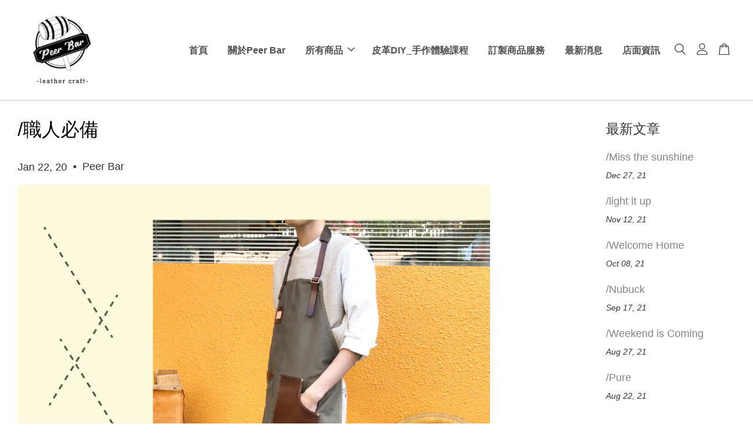

--- FILE ---
content_type: text/html; charset=UTF-8
request_url: https://www.peerbarcraft.com/blogs/blog/craftsman
body_size: 32560
content:
<!doctype html>
<!--[if lt IE 7]><html class="no-js lt-ie9 lt-ie8 lt-ie7" lang="en"> <![endif]-->
<!--[if IE 7]><html class="no-js lt-ie9 lt-ie8" lang="en"> <![endif]-->
<!--[if IE 8]><html class="no-js lt-ie9" lang="en"> <![endif]-->
<!--[if IE 9 ]><html class="ie9 no-js"> <![endif]-->
<!--[if (gt IE 9)|!(IE)]><!--> <html class="no-js"> <!--<![endif]-->
<head>

  <!-- Basic page needs ================================================== -->
  <meta charset="utf-8">
  <meta http-equiv="X-UA-Compatible" content="IE=edge,chrome=1">

  
  <link rel="icon" href="https://cdn.store-assets.com/s/275196/f/4587064.png" />
  

  <!-- Title and description ================================================== -->
  <title>
  /職人必備 &ndash; Peer Bar 皮兒吧
  </title>

  
  <meta name="description" content="春節來臨前 皮兒吧在新的一年也迎來新的開始 許多計畫都在策劃中 Peer Bar也在向職人的目標在更加精進 而工作圍裙也是職人的一種象徵 除了避免髒污以及放置工具 更是一種對職業的儀式及責任感 帆布皮革圍裙 #newproduct #apron #職人 #匠 #圍裙 #皮兒吧 #peerbar #leathercraft #鞄 #皮革工藝 #手作皮革 #menfashion #womenfashion #革小物 #百搭單品 #leatherbag #leather #handmade #lea">
  

  <!-- Social meta ================================================== -->
  

    <meta property="og:type" content="article">
    <meta property="og:title" content="/職人必備">
    <meta property="og:url" content="https://www.peerbarcraft.com/blogs/blog/craftsman">
    
      <meta property="og:image" content="https://cdn.store-assets.com/s/275196/f/4402977.jpeg">
      <meta property="og:image:secure_url" content="https://cdn.store-assets.com/s/275196/f/4402977.jpeg">
    


<meta property="og:description" content="春節來臨前 皮兒吧在新的一年也迎來新的開始 許多計畫都在策劃中 Peer Bar也在向職人的目標在更加精進 而工作圍裙也是職人的一種象徵 除了避免髒污以及放置工具 更是一種對職業的儀式及責任感 帆布皮革圍裙 #newproduct #apron #職人 #匠 #圍裙 #皮兒吧 #peerbar #leathercraft #鞄 #皮革工藝 #手作皮革 #menfashion #womenfashion #革小物 #百搭單品 #leatherbag #leather #handmade #lea">
<meta property="og:site_name" content="Peer Bar 皮兒吧">



  <meta name="twitter:card" content="summary_large_image">




  <meta name="twitter:title" content="/職人必備">
  <meta name="twitter:description" content="春節來臨前 皮兒吧在新的一年也迎來新的開始 許多計畫都在策劃中 Peer Bar也在向職人的目標在更加精進 而工作圍裙也是職人的一種象徵 除了避免髒污以及放置工具 更是一種對職業的儀式及責任感 帆布皮革圍裙 #newproduct #apron #職人 #匠 #圍裙 #皮兒吧 #peerbar #leathercraft #鞄 #皮革工藝 #手作皮革 #menfashion #womenfashi">
  
    <meta property="twitter:image" content="https://cdn.store-assets.com/s/275196/f/4402977.jpeg">
  




  <!-- Helpers ================================================== -->
  <link rel="canonical" href="https://www.peerbarcraft.com/blogs/blog/craftsman">
  <meta name="viewport" content="width=device-width, initial-scale=1.0, minimum-scale=1.0, maximum-scale=3.0">
  <meta name="theme-color" content="">

  <!-- CSS ================================================== -->
  <link href="https://store-themes.easystore.co/275196/themes/2877/assets/timber.css?t=1765299665" rel="stylesheet" type="text/css" media="screen" />
  <link href="https://store-themes.easystore.co/275196/themes/2877/assets/theme.css?t=1765299665" rel="stylesheet" type="text/css" media="screen" />

  



<link href="https://fonts.googleapis.com/css?family=Rajdhani:400,600&display=swap" rel="stylesheet">


  <script src="//ajax.googleapis.com/ajax/libs/jquery/1.11.0/jquery.min.js" type="text/javascript" ></script>
  <!-- Header hook for plugins ================================================== -->
  
<!-- ScriptTags -->
<script>window.__st={'p': 'article', 'cid': ''};</script><script src='/assets/events.js'></script><script>(function(){function asyncLoad(){var urls=['/assets/facebook-pixel.js?v=1.1.1633750886','/assets/traffic.js?v=1','https://apps.easystore.co/facebook-login/script.js?shop=peerbar.easy.co','https://apps.easystore.co/mobile-messaging-share/script.js?shop=peerbar.easy.co','https://apps.easystore.co/google-analytics/script.js?shop=peerbar.easy.co'];for(var i=0;i<urls.length;i++){var s=document.createElement('script');s.type='text/javascript';s.async=true;s.src=urls[i];var x=document.getElementsByTagName('script')[0];x.parentNode.insertBefore(s, x);}}window.attachEvent ? window.attachEvent('onload', asyncLoad) : window.addEventListener('load', asyncLoad, false);})();</script>
<!-- /ScriptTags -->


  
<!--[if lt IE 9]>
<script src="//cdnjs.cloudflare.com/ajax/libs/html5shiv/3.7.2/html5shiv.min.js" type="text/javascript" ></script>
<script src="https://store-themes.easystore.co/275196/themes/2877/assets/respond.min.js?t=1765299665" type="text/javascript" ></script>
<link href="https://store-themes.easystore.co/275196/themes/2877/assets/respond-proxy.html" id="respond-proxy" rel="respond-proxy" />
<link href="//www.peerbarcraft.com/search?q=97802cb02adf95ddb2144bddb8574f4b" id="respond-redirect" rel="respond-redirect" />
<script src="//www.peerbarcraft.com/search?q=97802cb02adf95ddb2144bddb8574f4b" type="text/javascript"></script>
<![endif]-->



  <script src="https://store-themes.easystore.co/275196/themes/2877/assets/modernizr.min.js?t=1765299665" type="text/javascript" ></script>

  
  
  <script>
  (function(i,s,o,g,r,a,m){i['GoogleAnalyticsObject']=r;i[r]=i[r]||function(){
  (i[r].q=i[r].q||[]).push(arguments)},i[r].l=1*new Date();a=s.createElement(o),
  m=s.getElementsByTagName(o)[0];a.async=1;a.src=g;m.parentNode.insertBefore(a,m)
  })(window,document,'script','https://www.google-analytics.com/analytics.js','ga');

  ga('create', '', 'auto','myTracker');
  ga('myTracker.send', 'pageview');

  </script>
  

  <meta name="google-site-verification" content="TxoysGXq0BtkU6w-FPnEL9JN3q1x_dxWIKwjtpqeokU" />
  
  <!-- Google tag (gtag.js) -->
<script async src="https://www.googletagmanager.com/gtag/js?id=G-3PTP3F5JJF"></script>
<script>
  window.dataLayer = window.dataLayer || [];
  function gtag(){dataLayer.push(arguments);}
  gtag('js', new Date());

  gtag('config', 'G-3PTP3F5JJF');
</script>
  
</head>

<body id="-------------" class="template-article  " >

  <ul id="MobileNav" class="mobile-nav">
  
  <li class="mobile-nav_icon-x">
    
      




  	
  	<span class="MobileNavTrigger icon icon-x"></span>
  </li>
  
  
  <li class="mobile-nav__link" aria-haspopup="true">
    
    <a href="/" >
      首頁
    </a>
    
  </li>
  
  
  <li class="mobile-nav__link" aria-haspopup="true">
    
    <a href="/pages/about-peerbar" >
      關於Peer Bar
    </a>
    
  </li>
  
  
  <li class="mobile-nav__link" aria-haspopup="true">
    
    
    <a href="/collections/all" class="mobile-nav__parent-link">
      所有商品
    </a>
    <span class="mobile-nav__sublist-trigger">
      <span class="icon-fallback-text mobile-nav__sublist-expand">
  <span class="icon icon-plus" aria-hidden="true"></span>
  <span class="fallback-text">+</span>
</span>
<span class="icon-fallback-text mobile-nav__sublist-contract">
  <span class="icon icon-minus" aria-hidden="true"></span>
  <span class="fallback-text">-</span>
</span>

    </span>
    <ul class="mobile-nav__sublist">
      
      
      <li class="mobile-nav__sublist-link" aria-haspopup="true">
        
        
        <a href="/collections/bags" class="mobile-nav__parent-link">
          包款
        </a>
        <span class="mobile-nav__sublist-trigger"><span class="icon-fallback-text mobile-nav__sublist-expand">
  <span class="icon icon-plus" aria-hidden="true"></span>
  <span class="fallback-text">+</span>
</span>
<span class="icon-fallback-text mobile-nav__sublist-contract">
  <span class="icon icon-minus" aria-hidden="true"></span>
  <span class="fallback-text">-</span>
</span>
</span>
        <ul class="mobile-nav__sublist"> 
          
          
          <li class="mobile-nav__sublist-link" aria-haspopup="true">
            
            <a href="/collections/totebags" >
              托特包
            </a>
            
          </li>
          
          
          <li class="mobile-nav__sublist-link" aria-haspopup="true">
            
            <a href="/collections/backpacks" >
              後背包
            </a>
            
          </li>
          
          
          <li class="mobile-nav__sublist-link" aria-haspopup="true">
            
            <a href="/collections/satchelbags" >
              側背包
            </a>
            
          </li>
          
          
          <li class="mobile-nav__sublist-link" aria-haspopup="true">
            
            <a href="/collections/bucket-bags" >
              水桶包
            </a>
            
          </li>
          
          
          <li class="mobile-nav__sublist-link" aria-haspopup="true">
            
            <a href="/collections/waist-bags" >
              胸/腰包
            </a>
            
          </li>
          
          
          <li class="mobile-nav__sublist-link" aria-haspopup="true">
            
            <a href="/collections/clutch" >
              手拿包
            </a>
            
          </li>
          
        </ul>
        
      </li>
      
      
      <li class="mobile-nav__sublist-link" aria-haspopup="true">
        
        
        <a href="/collections/wallets" class="mobile-nav__parent-link">
          皮夾
        </a>
        <span class="mobile-nav__sublist-trigger"><span class="icon-fallback-text mobile-nav__sublist-expand">
  <span class="icon icon-plus" aria-hidden="true"></span>
  <span class="fallback-text">+</span>
</span>
<span class="icon-fallback-text mobile-nav__sublist-contract">
  <span class="icon icon-minus" aria-hidden="true"></span>
  <span class="fallback-text">-</span>
</span>
</span>
        <ul class="mobile-nav__sublist"> 
          
          
          <li class="mobile-nav__sublist-link" aria-haspopup="true">
            
            <a href="/collections/longwallets" >
              長夾
            </a>
            
          </li>
          
          
          <li class="mobile-nav__sublist-link" aria-haspopup="true">
            
            <a href="/collections/shortclips" >
              短夾
            </a>
            
          </li>
          
          
          <li class="mobile-nav__sublist-link" aria-haspopup="true">
            
            <a href="/collections/coinpurses" >
              零錢包
            </a>
            
          </li>
          
        </ul>
        
      </li>
      
      
      <li class="mobile-nav__sublist-link" aria-haspopup="true">
        
        <a href="/collections/belts" >
          皮帶
        </a>
        
      </li>
      
      
      <li class="mobile-nav__sublist-link" aria-haspopup="true">
        
        
        <a href="/collections/accessories" class="mobile-nav__parent-link">
          配件
        </a>
        <span class="mobile-nav__sublist-trigger"><span class="icon-fallback-text mobile-nav__sublist-expand">
  <span class="icon icon-plus" aria-hidden="true"></span>
  <span class="fallback-text">+</span>
</span>
<span class="icon-fallback-text mobile-nav__sublist-contract">
  <span class="icon icon-minus" aria-hidden="true"></span>
  <span class="fallback-text">-</span>
</span>
</span>
        <ul class="mobile-nav__sublist"> 
          
          
          <li class="mobile-nav__sublist-link" aria-haspopup="true">
            
            <a href="/collections/business-card-clips" >
              名片夾
            </a>
            
          </li>
          
          
          <li class="mobile-nav__sublist-link" aria-haspopup="true">
            
            <a href="/collections/holders" >
              證件套
            </a>
            
          </li>
          
          
          <li class="mobile-nav__sublist-link" aria-haspopup="true">
            
            <a href="/collections/cardclips" >
              卡片收納
            </a>
            
          </li>
          
          
          <li class="mobile-nav__sublist-link" aria-haspopup="true">
            
            <a href="/collections/keycases" >
              鑰匙圈/包
            </a>
            
          </li>
          
          
          <li class="mobile-nav__sublist-link" aria-haspopup="true">
            
            <a href="/collections/stationeries" >
              文具小物
            </a>
            
          </li>
          
          
          <li class="mobile-nav__sublist-link" aria-haspopup="true">
            
            <a href="/collections/phone-case" >
              手機套/殼
            </a>
            
          </li>
          
          
          <li class="mobile-nav__sublist-link" aria-haspopup="true">
            
            <a href="/collections/traveling-accessories" >
              旅行配件
            </a>
            
          </li>
          
          
          <li class="mobile-nav__sublist-link" aria-haspopup="true">
            
            <a href="/collections/storagebags" >
              隨身小物
            </a>
            
          </li>
          
          
          <li class="mobile-nav__sublist-link" aria-haspopup="true">
            
            <a href="/collections/bracelets" >
              手環
            </a>
            
          </li>
          
          
          <li class="mobile-nav__sublist-link" aria-haspopup="true">
            
            <a href="/collections/bag-straps" >
              背帶
            </a>
            
          </li>
          
          
          <li class="mobile-nav__sublist-link" aria-haspopup="true">
            
            <a href="/collections/hardware" >
              五金配件
            </a>
            
          </li>
          
          
          <li class="mobile-nav__sublist-link" aria-haspopup="true">
            
            <a href="/collections/others" >
              其他
            </a>
            
          </li>
          
        </ul>
        
      </li>
      
      
      <li class="mobile-nav__sublist-link" aria-haspopup="true">
        
        <a href="/collections/mink-oil" >
          皮革保養
        </a>
        
      </li>
      
      
      <li class="mobile-nav__sublist-link" aria-haspopup="true">
        
        <a href="/collections/packing-box" >
          包裝
        </a>
        
      </li>
      
      
      <li class="mobile-nav__sublist-link" aria-haspopup="true">
        
        <a href="/collections/other" >
          補價商品
        </a>
        
      </li>
      
      
      <li class="mobile-nav__sublist-link" aria-haspopup="true">
        
        <a href="/collections/sale" >
          出清
        </a>
        
      </li>
      
    </ul>
    
  </li>
  
  
  <li class="mobile-nav__link" aria-haspopup="true">
    
    <a href="/pages/hand-made-class-list" >
      皮革DIY_手作體驗課程
    </a>
    
  </li>
  
  
  <li class="mobile-nav__link" aria-haspopup="true">
    
    <a href="/pages/custom-made-introduction" >
      訂製商品服務
    </a>
    
  </li>
  
  
  <li class="mobile-nav__link" aria-haspopup="true">
    
    <a href="/blogs/blog" >
      最新消息
    </a>
    
  </li>
  
  
  <li class="mobile-nav__link" aria-haspopup="true">
    
    <a href="/pages/shop-information" >
      店面資訊
    </a>
    
  </li>
  

  

  
  
  
  <li class="mobile-nav__link">
    <a href="/account/login">登入</a>
  </li>
  
  <li class="mobile-nav__link">
    <a href="/account/register">註冊</a>
  </li>
  
  
  
  
  <li class="mobile-nav__link header-bar__search-wrapper">
    
    <div class="header-bar__module header-bar__search mobile-nav_search">
      
  <form action="/search" method="get" class="header-bar__search-form clearfix" role="search">
    
    <button type="submit" class="btn icon-fallback-text header-bar__search-submit">
      <span class="icon icon-search" aria-hidden="true"></span>
      <span class="fallback-text">搜尋</span>
    </button>
    <input type="search" name="q" value="" aria-label="搜尋" class="header-bar__search-input" placeholder="搜尋" autocomplete="off">
    <div class="dropdown" id="searchDropdown"></div>
    <input type="hidden" name="search_history" id="search_history">
  </form>




<script>
  var _search_history_listings = ""
  if(_search_history_listings != "") localStorage.setItem('searchHistory', JSON.stringify(_search_history_listings));

  function clearAll() {
    localStorage.removeItem('searchHistory');
  
    var customer = "";
    if(customer) {
      // Your logic to clear all data or call an endpoint
      fetch('/account/search_histories', {
          method: 'DELETE',
          headers: {
            "Content-Type": "application/json",
            "X-Requested-With": "XMLHttpRequest"
          },
          body: JSON.stringify({
            _token: "37zbuRllIb3bSDUd4YTDCcbxvR9iJrBzltItgcuG"
          }),
      })
      .then(response => response.json())
    }
  }
  // End - store view history in local storage
  
  // search history dropdown  
  var searchInputs = document.querySelectorAll('input[type=search]');
  
  if(searchInputs.length > 0) {
    
    searchInputs.forEach((searchInput)=>{
    
      searchInput.addEventListener('focus', function() {
        var searchDropdown = searchInput.closest('form').querySelector('#searchDropdown');
        searchDropdown.innerHTML = ''; // Clear existing items
  
        // retrieve data from local storage
        var searchHistoryData = JSON.parse(localStorage.getItem('searchHistory')) || [];
  
        // Convert JSON to string
        var search_history_json = JSON.stringify(searchHistoryData);
  
        // Set the value of the hidden input
        searchInput.closest('form').querySelector("#search_history").value = search_history_json;
  
        // create dropdown items
        var clearAllItem = document.createElement('div');
        clearAllItem.className = 'dropdown-item clear-all';
        clearAllItem.textContent = 'Clear';
        clearAllItem.addEventListener('click', function() {
            clearAll();
            searchDropdown.style.display = 'none';
            searchInput.classList.remove('is-focus');
        });
        searchDropdown.appendChild(clearAllItem);
  
        // create dropdown items
        searchHistoryData.forEach(function(item) {
          var dropdownItem = document.createElement('div');
          dropdownItem.className = 'dropdown-item';
          dropdownItem.textContent = item.term;
          dropdownItem.addEventListener('click', function() {
            searchInput.value = item.term;
            searchDropdown.style.display = 'none';
          });
          searchDropdown.appendChild(dropdownItem);
        });
  
        if(searchHistoryData.length > 0){
          // display the dropdown
          searchInput.classList.add('is-focus');
          document.body.classList.add('search-input-focus');
          searchDropdown.style.display = 'block';
        }
      });
  
      searchInput.addEventListener("focusout", (event) => {
        var searchDropdown = searchInput.closest('form').querySelector('#searchDropdown');
        searchInput.classList.remove('is-focus');
        searchDropdown.classList.add('transparent');
        setTimeout(()=>{
          searchDropdown.style.display = 'none';
          searchDropdown.classList.remove('transparent');
          document.body.classList.remove('search-input-focus');
        }, 400);
      });
    })
  }
  // End - search history dropdown
</script>
    </div>
    
  </li>
  
  
</ul>
<div id="MobileNavOutside" class="mobile-nav-outside"></div>


  
<div id="PageContainer" class="page-container">
  
<!-- Snippet:global/body_start: Console Extension -->
<div id='es_console' style='display: none;'>275196</div>
<!-- /Snippet -->
<link href="/assets/css/wishlist.css?v1.02" rel="stylesheet" type="text/css" media="screen" />
<link rel="stylesheet" href="https://cdnjs.cloudflare.com/ajax/libs/font-awesome/4.5.0/css/font-awesome.min.css">

<script src="/assets/js/wishlist/wishlist.js" type="text/javascript"></script>
 
  
    <style>
  .search-modal__form{
    position: relative;
  }
  
  .dropdown-wrapper {
    position: relative;
  }
  
  .dropdown-wrapper:hover .dropdown {
    display: block;
  }
  
  .header-icon-nav .dropdown {
    left: -80px;
  }
  
  .dropdown {
    display: none;
    position: absolute;
    top: 100%;
    left: 0px;
    width: 100%;
    padding: 8px;
    background-color: #fff;
    z-index: 1000;
    border-radius: 5px;
    border: 1px solid rgba(var(--color-foreground), 1);
    border-top: none;
    overflow-x: hidden;
    overflow-y: auto;
    max-height: 350px;
    min-width: 150px;
    box-shadow: 0 0 5px rgba(0,0,0,0.1);
  }
    
  .dropdown a{
    text-decoration: none;
    color: #000 !important;
  }
  
  .dropdown-item {
    padding: 0.4rem 2rem;
    cursor: pointer;
    line-height: 1.4;
    overflow: hidden;
    text-overflow: ellipsis;
    white-space: nowrap;
  }
  
  .dropdown-item:hover{
    background-color: #f3f3f3;
  }
  
  .search__input.is-focus{
    border-radius: 15px;
    border-bottom-left-radius: 0;
    border-bottom-right-radius: 0;
    border: 1px solid rgba(var(--color-foreground), 1);
    border-bottom: none;
    box-shadow: none;
  }
  
  .clear-all {
    text-align: right;
    padding: 0 2rem 0.2rem;
    line-height: 1;
    font-size: 70%;
    margin-bottom: -2px;
  }
  
  .clear-all:hover{
    background-color: #fff;
  }
  
  .referral-notification {
    position: absolute;
    top: 100%;
    right: -12px;
    background: white;
    border: 1px solid #e0e0e0;
    border-radius: 8px;
    box-shadow: 0 4px 12px rgba(0, 0, 0, 0.15);
    width: 280px;
    z-index: 1000;
    padding: 16px;
    margin-top: 8px;
    font-size: 14px;
    line-height: 1.4;
  }
  
  .referral-notification::before {
    content: '';
    position: absolute;
    top: -8px;
    right: 20px;
    width: 0;
    height: 0;
    border-left: 8px solid transparent;
    border-right: 8px solid transparent;
    border-bottom: 8px solid white;
  }
  
  .referral-notification::after {
    content: '';
    position: absolute;
    top: -9px;
    right: 20px;
    width: 0;
    height: 0;
    border-left: 8px solid transparent;
    border-right: 8px solid transparent;
    border-bottom: 8px solid #e0e0e0;
  }
  
  .referral-notification h4 {
    margin: 0 0 8px 0;
    color: #2196F3;
    font-size: 16px;
    font-weight: 600;
  }
  
  .referral-notification p {
    margin: 0 0 12px 0;
    color: #666;
  }
  
  .referral-notification .referral-code {
    background: #f5f5f5;
    padding: 8px;
    border-radius: 4px;
    font-family: monospace;
    font-size: 13px;
    text-align: center;
    margin: 8px 0;
    border: 1px solid #ddd;
  }
  
  .referral-notification .close-btn {
    position: absolute;
    top: 8px;
    right: 8px;
    background: none;
    border: none;
    font-size: 18px;
    color: #999;
    cursor: pointer;
    padding: 0;
    width: 20px;
    height: 20px;
    line-height: 1;
  }
  
  .referral-notification .close-btn:hover {
    color: #333;
  }
  
  .referral-notification .action-btn {
    background: #2196F3;
    color: white;
    border: none;
    padding: 8px 16px;
    border-radius: 4px;
    cursor: pointer;
    font-size: 12px;
    margin-right: 8px;
    margin-top: 8px;
  }
  
  .referral-notification .action-btn:hover {
    background: #1976D2;
  }
  
  .referral-notification .dismiss-btn {
    background: transparent;
    color: #666;
    border: 1px solid #ddd;
    padding: 8px 16px;
    border-radius: 4px;
    cursor: pointer;
    font-size: 12px;
    margin-top: 8px;
  }
  
  .referral-notification .dismiss-btn:hover {
    background: #f5f5f5;
  }
  .referral-modal__dialog {
    transform: translate(-50%, 0);
    transition: transform var(--duration-default) ease, visibility 0s;
    z-index: 10000;
    position: fixed;
    top: 20vh;
    left: 50%;
    width: 100%;
    max-width: 350px;
    box-shadow: 0 4px 12px rgba(0, 0, 0, 0.15);
    border-radius: 12px;
    background-color: #fff;
    color: #000;
    padding: 20px;
    text-align: center;
  }
  .modal-overlay.referral-modal-overlay {
    position: fixed;
    top: 0;
    left: 0;
    width: 100%;
    height: 100%;
    background-color: rgba(0, 0, 0, 0.7);
    z-index: 2001;
    display: block;
    opacity: 1;
    transition: opacity var(--duration-default) ease, visibility 0s;
  }
</style>

<header class="header-bar  sticky-topbar">
  <div class="header-bg-wrapper">
    <div class="header-wrapper wrapper">
      

      <div class="logo-header" role="banner">

              
                    <div class="h1 site-header__logo" itemscope itemtype="http://schema.org/Organization">
              
                    
                        
                      	
                          <a href="/" class="logo-wrapper" itemprop="url">
                            <img src="https://cdn.store-assets.com/s/275196/f/4587064.png?width=350&format=webp" alt="Peer Bar 皮兒吧" itemprop="logo">
                          </a>
                        

                    
              
                </div>
              

      </div>

      <div class="header-nav-bar medium-down--hide">
          
<ul class="site-nav large--text-center" id="AccessibleNav">
  
    
    
      <li >
        <a href="/"  class="site-nav__link">首頁</a>
      </li>
    
  
    
    
      <li >
        <a href="/pages/about-peerbar"  class="site-nav__link">關於Peer Bar</a>
      </li>
    
  
    
    
      
      <li class="site-nav--has-dropdown" aria-haspopup="true">
        <a href="/collections/all"  class="site-nav__link">
          所有商品
          <span class="arrow-icon">
            <svg id="Layer_1" data-name="Layer 1" xmlns="http://www.w3.org/2000/svg" viewBox="0 0 100 100"><title>arrow down</title><path d="M50,78.18A7.35,7.35,0,0,1,44.82,76L3.15,34.36A7.35,7.35,0,1,1,13.55,24L50,60.44,86.45,24a7.35,7.35,0,1,1,10.4,10.4L55.21,76A7.32,7.32,0,0,1,50,78.18Z"/></svg>
          </span>
        </a>
        <ul class="site-nav__dropdown">
          
            
            
              
              <li class="site-nav_has-child">
                <a href="/collections/bags"  class="site-nav__link">
                  包款
                </a>
                <ul class="site-nav__dropdown_level-3">
                  
                    
                    
                      <li >
                        <a href="/collections/totebags"  class="site-nav__link">托特包</a>
                      </li>
                    
                  
                    
                    
                      <li >
                        <a href="/collections/backpacks"  class="site-nav__link">後背包</a>
                      </li>
                    
                  
                    
                    
                      <li >
                        <a href="/collections/satchelbags"  class="site-nav__link">側背包</a>
                      </li>
                    
                  
                    
                    
                      <li >
                        <a href="/collections/bucket-bags"  class="site-nav__link">水桶包</a>
                      </li>
                    
                  
                    
                    
                      <li >
                        <a href="/collections/waist-bags"  class="site-nav__link">胸/腰包</a>
                      </li>
                    
                  
                    
                    
                      <li >
                        <a href="/collections/clutch"  class="site-nav__link">手拿包</a>
                      </li>
                    
                  
                </ul>
              </li>
            
          
            
            
              
              <li class="site-nav_has-child">
                <a href="/collections/wallets"  class="site-nav__link">
                  皮夾
                </a>
                <ul class="site-nav__dropdown_level-3">
                  
                    
                    
                      <li >
                        <a href="/collections/longwallets"  class="site-nav__link">長夾</a>
                      </li>
                    
                  
                    
                    
                      <li >
                        <a href="/collections/shortclips"  class="site-nav__link">短夾</a>
                      </li>
                    
                  
                    
                    
                      <li >
                        <a href="/collections/coinpurses"  class="site-nav__link">零錢包</a>
                      </li>
                    
                  
                </ul>
              </li>
            
          
            
            
              <li >
                <a href="/collections/belts"  class="site-nav__link">皮帶</a>
              </li>
            
          
            
            
              
              <li class="site-nav_has-child">
                <a href="/collections/accessories"  class="site-nav__link">
                  配件
                </a>
                <ul class="site-nav__dropdown_level-3">
                  
                    
                    
                      <li >
                        <a href="/collections/business-card-clips"  class="site-nav__link">名片夾</a>
                      </li>
                    
                  
                    
                    
                      <li >
                        <a href="/collections/holders"  class="site-nav__link">證件套</a>
                      </li>
                    
                  
                    
                    
                      <li >
                        <a href="/collections/cardclips"  class="site-nav__link">卡片收納</a>
                      </li>
                    
                  
                    
                    
                      <li >
                        <a href="/collections/keycases"  class="site-nav__link">鑰匙圈/包</a>
                      </li>
                    
                  
                    
                    
                      <li >
                        <a href="/collections/stationeries"  class="site-nav__link">文具小物</a>
                      </li>
                    
                  
                    
                    
                      <li >
                        <a href="/collections/phone-case"  class="site-nav__link">手機套/殼</a>
                      </li>
                    
                  
                    
                    
                      <li >
                        <a href="/collections/traveling-accessories"  class="site-nav__link">旅行配件</a>
                      </li>
                    
                  
                    
                    
                      <li >
                        <a href="/collections/storagebags"  class="site-nav__link">隨身小物</a>
                      </li>
                    
                  
                    
                    
                      <li >
                        <a href="/collections/bracelets"  class="site-nav__link">手環</a>
                      </li>
                    
                  
                    
                    
                      <li >
                        <a href="/collections/bag-straps"  class="site-nav__link">背帶</a>
                      </li>
                    
                  
                    
                    
                      <li >
                        <a href="/collections/hardware"  class="site-nav__link">五金配件</a>
                      </li>
                    
                  
                    
                    
                      <li >
                        <a href="/collections/others"  class="site-nav__link">其他</a>
                      </li>
                    
                  
                </ul>
              </li>
            
          
            
            
              <li >
                <a href="/collections/mink-oil"  class="site-nav__link">皮革保養</a>
              </li>
            
          
            
            
              <li >
                <a href="/collections/packing-box"  class="site-nav__link">包裝</a>
              </li>
            
          
            
            
              <li >
                <a href="/collections/other"  class="site-nav__link">補價商品</a>
              </li>
            
          
            
            
              <li >
                <a href="/collections/sale"  class="site-nav__link">出清</a>
              </li>
            
          
        </ul>
      </li>
    
  
    
    
      <li >
        <a href="/pages/hand-made-class-list"  class="site-nav__link">皮革DIY_手作體驗課程</a>
      </li>
    
  
    
    
      <li >
        <a href="/pages/custom-made-introduction"  class="site-nav__link">訂製商品服務</a>
      </li>
    
  
    
    
      <li >
        <a href="/blogs/blog"  class="site-nav__link">最新消息</a>
      </li>
    
  
    
    
      <li >
        <a href="/pages/shop-information"  class="site-nav__link">店面資訊</a>
      </li>
    
  
  
  
      
        
          
        
          
        
      
  
  
  
</ul>

      </div>

      <div class="desktop-header-nav medium-down--hide">


        <div class="header-subnav">
          






          <div class="header-icon-nav">

                

                


                
                  
                    <div class="header-bar__module">
                      
  <a class="popup-with-form" href="#search-form">
    



	<svg class="icon-search svg-icon" id="Layer_1" data-name="Layer 1" xmlns="http://www.w3.org/2000/svg" viewBox="0 0 100 100"><title>icon-search</title><path d="M68.5,65.87a35.27,35.27,0,1,0-5.4,4.5l23.11,23.1a3.5,3.5,0,1,0,5-4.94ZM14.82,41A28.47,28.47,0,1,1,43.28,69.43,28.5,28.5,0,0,1,14.82,41Z"/></svg>    

  

  </a>



<!-- form itself -->
<div id="search-form" class="white-popup-block mfp-hide popup-search">
  <div class="popup-search-content">
    <form action="/search" method="get" class="input-group search-bar" role="search">
      
      <input type="search" name="q" value="" placeholder="搜尋" class="input-group-field" aria-label="搜尋" placeholder="搜尋" autocomplete="off">
      <div class="dropdown" id="searchDropdown"></div>
      <input type="hidden" name="search_history" id="search_history">
      <span class="input-group-btn">
        <button type="submit" class="btn icon-fallback-text">
          <span class="icon icon-search" aria-hidden="true"></span>
          <span class="fallback-text">搜尋</span>
        </button>
      </span>
    </form>
  </div>
</div>

<script src="https://store-themes.easystore.co/275196/themes/2877/assets/magnific-popup.min.js?t=1765299665" type="text/javascript" ></script>
<script>
$(document).ready(function() {
	$('.popup-with-form').magnificPopup({
		type: 'inline',
		preloader: false,
		focus: '#name',
      	mainClass: 'popup-search-bg-wrapper',

		// When elemened is focused, some mobile browsers in some cases zoom in
		// It looks not nice, so we disable it:
		callbacks: {
			beforeOpen: function() {
				if($(window).width() < 700) {
					this.st.focus = false;
				} else {
					this.st.focus = '#name';
				}
			}
		}
	});
  	$('.popup-search-content').click(function(event) {
      	if($(event.target).attr('class') == "popup-search-content") {
          $.magnificPopup.close();
        }
    });
});
</script>


<script>
  var _search_history_listings = ""
  if(_search_history_listings != "") localStorage.setItem('searchHistory', JSON.stringify(_search_history_listings));

  function clearAll() {
    localStorage.removeItem('searchHistory');
  
    var customer = "";
    if(customer) {
      // Your logic to clear all data or call an endpoint
      fetch('/account/search_histories', {
          method: 'DELETE',
          headers: {
            "Content-Type": "application/json",
            "X-Requested-With": "XMLHttpRequest"
          },
          body: JSON.stringify({
            _token: "37zbuRllIb3bSDUd4YTDCcbxvR9iJrBzltItgcuG"
          }),
      })
      .then(response => response.json())
    }
  }
  // End - store view history in local storage
  
  // search history dropdown  
  var searchInputs = document.querySelectorAll('input[type=search]');
  
  if(searchInputs.length > 0) {
    
    searchInputs.forEach((searchInput)=>{
    
      searchInput.addEventListener('focus', function() {
        var searchDropdown = searchInput.closest('form').querySelector('#searchDropdown');
        searchDropdown.innerHTML = ''; // Clear existing items
  
        // retrieve data from local storage
        var searchHistoryData = JSON.parse(localStorage.getItem('searchHistory')) || [];
  
        // Convert JSON to string
        var search_history_json = JSON.stringify(searchHistoryData);
  
        // Set the value of the hidden input
        searchInput.closest('form').querySelector("#search_history").value = search_history_json;
  
        // create dropdown items
        var clearAllItem = document.createElement('div');
        clearAllItem.className = 'dropdown-item clear-all';
        clearAllItem.textContent = 'Clear';
        clearAllItem.addEventListener('click', function() {
            clearAll();
            searchDropdown.style.display = 'none';
            searchInput.classList.remove('is-focus');
        });
        searchDropdown.appendChild(clearAllItem);
  
        // create dropdown items
        searchHistoryData.forEach(function(item) {
          var dropdownItem = document.createElement('div');
          dropdownItem.className = 'dropdown-item';
          dropdownItem.textContent = item.term;
          dropdownItem.addEventListener('click', function() {
            searchInput.value = item.term;
            searchDropdown.style.display = 'none';
          });
          searchDropdown.appendChild(dropdownItem);
        });
  
        if(searchHistoryData.length > 0){
          // display the dropdown
          searchInput.classList.add('is-focus');
          document.body.classList.add('search-input-focus');
          searchDropdown.style.display = 'block';
        }
      });
  
      searchInput.addEventListener("focusout", (event) => {
        var searchDropdown = searchInput.closest('form').querySelector('#searchDropdown');
        searchInput.classList.remove('is-focus');
        searchDropdown.classList.add('transparent');
        setTimeout(()=>{
          searchDropdown.style.display = 'none';
          searchDropdown.classList.remove('transparent');
          document.body.classList.remove('search-input-focus');
        }, 400);
      });
    })
  }
  // End - search history dropdown
</script>
                    </div>
                  
                




                
                  <div class="header-bar__module dropdown-wrapper">
                    
                      <a href="/account/login">



    <svg class="svg-icon" id="Layer_1" data-name="Layer 1" xmlns="http://www.w3.org/2000/svg" viewBox="0 0 100 100"><title>icon-profile</title><path d="M50,51.8A24.4,24.4,0,1,0,25.6,27.4,24.43,24.43,0,0,0,50,51.8ZM50,10A17.4,17.4,0,1,1,32.6,27.4,17.43,17.43,0,0,1,50,10Z"/><path d="M62.66,57.66H37.34a30.54,30.54,0,0,0-30.5,30.5V93.5a3.5,3.5,0,0,0,3.5,3.5H89.66a3.5,3.5,0,0,0,3.5-3.5V88.16A30.54,30.54,0,0,0,62.66,57.66ZM86.16,90H13.84V88.16a23.53,23.53,0,0,1,23.5-23.5H62.66a23.53,23.53,0,0,1,23.5,23.5Z"/></svg>

  
</a>

                      <!-- Referral Notification Popup for Desktop -->
                      <div id="referralNotification" class="referral-notification" style="display: none;">
                        <button class="close-btn" onclick="dismissReferralNotification()">&times;</button>
                        <div style="text-align: center; margin-bottom: 16px;">
                          <div style="width: 100px; height: 100px; margin: 0 auto;">
                            <img src="https://resources.easystore.co/storefront/icons/channels/vector_referral_program.svg">
                          </div>
                        </div>
                        <p id="referralSignupMessage" style="text-align: center; font-size: 14px; color: #666; margin: 0 0 20px 0;">
                          您的好友送您   回饋金！立即註冊領取。
                        </p>
                        <div style="text-align: center;">
                          <button class="btn" onclick="goToSignupPage()" style="width: 100%; color: #fff;">
                            註冊
                          </button>
                        </div>
                      </div>
                    
                  </div>
                

                <div class="header-bar__module cart-page-link-wrapper">
                  <span class="header-bar__sep" aria-hidden="true"></span>
                  <a class="CartDrawerTrigger cart-page-link">
                    



	<svg class="svg-icon" id="Layer_1" data-name="Layer 1" xmlns="http://www.w3.org/2000/svg" viewBox="0 0 100 100"><title>icon-bag</title><path d="M91.78,93.11,84.17,24.44a3.5,3.5,0,0,0-3.48-3.11H69.06C67.53,10.94,59.57,3,50,3S32.47,10.94,30.94,21.33H19.31a3.5,3.5,0,0,0-3.48,3.11L8.22,93.11A3.49,3.49,0,0,0,11.69,97H88.31a3.49,3.49,0,0,0,3.47-3.89ZM50,10c5.76,0,10.6,4.83,12,11.33H38.05C39.4,14.83,44.24,10,50,10ZM15.6,90l6.84-61.67h8.23v9.84a3.5,3.5,0,0,0,7,0V28.33H62.33v9.84a3.5,3.5,0,0,0,7,0V28.33h8.23L84.4,90Z"/></svg>	

  

                    <span class="cart-count header-bar__cart-count hidden-count">0</span>
                  </a>
                </div>

          </div>
        </div>



      </div>
      
	  <div class="mobile-header-icons large--hide">
        
        <div class="large--hide">
          
  <a class="popup-with-form" href="#search-form">
    



	<svg class="icon-search svg-icon" id="Layer_1" data-name="Layer 1" xmlns="http://www.w3.org/2000/svg" viewBox="0 0 100 100"><title>icon-search</title><path d="M68.5,65.87a35.27,35.27,0,1,0-5.4,4.5l23.11,23.1a3.5,3.5,0,1,0,5-4.94ZM14.82,41A28.47,28.47,0,1,1,43.28,69.43,28.5,28.5,0,0,1,14.82,41Z"/></svg>    

  

  </a>



<!-- form itself -->
<div id="search-form" class="white-popup-block mfp-hide popup-search">
  <div class="popup-search-content">
    <form action="/search" method="get" class="input-group search-bar" role="search">
      
      <input type="search" name="q" value="" placeholder="搜尋" class="input-group-field" aria-label="搜尋" placeholder="搜尋" autocomplete="off">
      <div class="dropdown" id="searchDropdown"></div>
      <input type="hidden" name="search_history" id="search_history">
      <span class="input-group-btn">
        <button type="submit" class="btn icon-fallback-text">
          <span class="icon icon-search" aria-hidden="true"></span>
          <span class="fallback-text">搜尋</span>
        </button>
      </span>
    </form>
  </div>
</div>

<script src="https://store-themes.easystore.co/275196/themes/2877/assets/magnific-popup.min.js?t=1765299665" type="text/javascript" ></script>
<script>
$(document).ready(function() {
	$('.popup-with-form').magnificPopup({
		type: 'inline',
		preloader: false,
		focus: '#name',
      	mainClass: 'popup-search-bg-wrapper',

		// When elemened is focused, some mobile browsers in some cases zoom in
		// It looks not nice, so we disable it:
		callbacks: {
			beforeOpen: function() {
				if($(window).width() < 700) {
					this.st.focus = false;
				} else {
					this.st.focus = '#name';
				}
			}
		}
	});
  	$('.popup-search-content').click(function(event) {
      	if($(event.target).attr('class') == "popup-search-content") {
          $.magnificPopup.close();
        }
    });
});
</script>


<script>
  var _search_history_listings = ""
  if(_search_history_listings != "") localStorage.setItem('searchHistory', JSON.stringify(_search_history_listings));

  function clearAll() {
    localStorage.removeItem('searchHistory');
  
    var customer = "";
    if(customer) {
      // Your logic to clear all data or call an endpoint
      fetch('/account/search_histories', {
          method: 'DELETE',
          headers: {
            "Content-Type": "application/json",
            "X-Requested-With": "XMLHttpRequest"
          },
          body: JSON.stringify({
            _token: "37zbuRllIb3bSDUd4YTDCcbxvR9iJrBzltItgcuG"
          }),
      })
      .then(response => response.json())
    }
  }
  // End - store view history in local storage
  
  // search history dropdown  
  var searchInputs = document.querySelectorAll('input[type=search]');
  
  if(searchInputs.length > 0) {
    
    searchInputs.forEach((searchInput)=>{
    
      searchInput.addEventListener('focus', function() {
        var searchDropdown = searchInput.closest('form').querySelector('#searchDropdown');
        searchDropdown.innerHTML = ''; // Clear existing items
  
        // retrieve data from local storage
        var searchHistoryData = JSON.parse(localStorage.getItem('searchHistory')) || [];
  
        // Convert JSON to string
        var search_history_json = JSON.stringify(searchHistoryData);
  
        // Set the value of the hidden input
        searchInput.closest('form').querySelector("#search_history").value = search_history_json;
  
        // create dropdown items
        var clearAllItem = document.createElement('div');
        clearAllItem.className = 'dropdown-item clear-all';
        clearAllItem.textContent = 'Clear';
        clearAllItem.addEventListener('click', function() {
            clearAll();
            searchDropdown.style.display = 'none';
            searchInput.classList.remove('is-focus');
        });
        searchDropdown.appendChild(clearAllItem);
  
        // create dropdown items
        searchHistoryData.forEach(function(item) {
          var dropdownItem = document.createElement('div');
          dropdownItem.className = 'dropdown-item';
          dropdownItem.textContent = item.term;
          dropdownItem.addEventListener('click', function() {
            searchInput.value = item.term;
            searchDropdown.style.display = 'none';
          });
          searchDropdown.appendChild(dropdownItem);
        });
  
        if(searchHistoryData.length > 0){
          // display the dropdown
          searchInput.classList.add('is-focus');
          document.body.classList.add('search-input-focus');
          searchDropdown.style.display = 'block';
        }
      });
  
      searchInput.addEventListener("focusout", (event) => {
        var searchDropdown = searchInput.closest('form').querySelector('#searchDropdown');
        searchInput.classList.remove('is-focus');
        searchDropdown.classList.add('transparent');
        setTimeout(()=>{
          searchDropdown.style.display = 'none';
          searchDropdown.classList.remove('transparent');
          document.body.classList.remove('search-input-focus');
        }, 400);
      });
    })
  }
  // End - search history dropdown
</script>
        </div>


        <!--  Mobile cart  -->
        <div class="large--hide">
          <a class="CartDrawerTrigger cart-page-link mobile-cart-page-link">
            



	<svg class="svg-icon" id="Layer_1" data-name="Layer 1" xmlns="http://www.w3.org/2000/svg" viewBox="0 0 100 100"><title>icon-bag</title><path d="M91.78,93.11,84.17,24.44a3.5,3.5,0,0,0-3.48-3.11H69.06C67.53,10.94,59.57,3,50,3S32.47,10.94,30.94,21.33H19.31a3.5,3.5,0,0,0-3.48,3.11L8.22,93.11A3.49,3.49,0,0,0,11.69,97H88.31a3.49,3.49,0,0,0,3.47-3.89ZM50,10c5.76,0,10.6,4.83,12,11.33H38.05C39.4,14.83,44.24,10,50,10ZM15.6,90l6.84-61.67h8.23v9.84a3.5,3.5,0,0,0,7,0V28.33H62.33v9.84a3.5,3.5,0,0,0,7,0V28.33h8.23L84.4,90Z"/></svg>	

  

            <span class="cart-count hidden-count">0</span>
          </a>
        </div>

        <!--  Mobile hamburger  -->
        <div class="large--hide">
          <a class="mobile-nav-trigger MobileNavTrigger">
            



    <svg class="svg-icon" id="Layer_1" data-name="Layer 1" xmlns="http://www.w3.org/2000/svg" viewBox="0 0 100 100"><title>icon-nav-menu</title><path d="M6.7,26.34H93a3.5,3.5,0,0,0,0-7H6.7a3.5,3.5,0,0,0,0,7Z"/><path d="M93.3,46.5H7a3.5,3.5,0,0,0,0,7H93.3a3.5,3.5,0,1,0,0-7Z"/><path d="M93.3,73.66H7a3.5,3.5,0,1,0,0,7H93.3a3.5,3.5,0,0,0,0-7Z"/></svg>

  

          </a>
        </div>
      
        
          
          <!-- Referral Notification Modal for Mobile -->
          <details-modal class="referral-modal" id="referralMobileModal">
            <details>
              <summary class="referral-modal__toggle" aria-haspopup="dialog" aria-label="Open referral modal" style="display: none;">
              </summary>
              <div class="modal-overlay referral-modal-overlay"></div>
              <div class="referral-modal__dialog" role="dialog" aria-modal="true" aria-label="Referral notification">
                <div class="referral-modal__content">
                  <button type="button" class="modal__close-button" aria-label="Close" onclick="closeMobileReferralModal()" style="position: absolute; top: 16px; right: 16px; background: none; border: none; font-size: 24px; cursor: pointer;">
                    &times;
                  </button>

                  <div style="margin-bottom: 24px;">
                    <div style="width: 120px; height: 120px; margin: 0 auto 20px;">
                      <img src="https://resources.easystore.co/storefront/icons/channels/vector_referral_program.svg" style="width: 100%; height: 100%;">
                    </div>
                  </div>

                  <p id="referralSignupMessageMobile" style="font-size: 16px; color: #333; margin: 0 0 30px 0; line-height: 1.5;">
                    您的好友送您   回饋金！立即註冊領取。
                  </p>

                  <button type="button" class="btn" onclick="goToSignupPageFromMobile()" style="width: 100%; color: #fff;">
                    註冊
                  </button>
                </div>
              </div>
            </details>
          </details-modal>
          
        
      
      </div>


    </div>
  </div>
</header>






    
    <main class="wrapper main-content" role="main">
      <div class="grid">
          <div class="grid__item">
            
  
            



 <!-- paginate article.comments by 5 %} -->



<div class="grid">

  <article class="grid__item large--four-fifths" itemscope itemtype="http://schema.org/Article">
  <meta itemscope itemprop="mainEntityOfPage"  itemType="https://schema.org/WebPage" itemid="https://www.peerbarcraft.com/blogs/blog/craftsman"/>
  <meta itemprop="dateModified" content='2023-10-06T21:05:46.000+08:00'>
  <div itemprop="publisher" itemscope itemtype="https://schema.org/Organization">
    <meta itemprop="url" content="https://www.peerbarcraft.com">
    <div itemprop="logo" itemscope itemtype="https://schema.org/ImageObject">
      <meta itemprop="url" content="https://cdn.store-assets.com/s/275196/f/4587064.png?width=350&format=webp">
      <meta itemprop="width" content="600">
      <meta itemprop="height" content="60">
    </div>
    <meta itemprop="name" content="Peer Bar">
  </div>

    <div class="grid">
      <div class="grid__item large--ten-twelfths">

        <header class="section-header">
          <h1 class="section-header__title" itemprop="headline">/職人必備</h1>
        </header>

        <p>
          <time itemprop="datePublished" content='2020-01-22T18:58:07.000+08:00' datetime="2020-01-22">Jan 22, 20</time>
          
            <span class="meta-sep" style="font-size:1em;" itemprop="author" itemscope itemtype="https://schema.org/Person">&#8226;
            <span style="padding:0 5px;" itemprop="name">Peer Bar</span>
            </span>
            
          
        </p>
        <div class="rte" itemprop="articleBody">
          <div itemprop="image" itemscope itemtype="https://schema.org/ImageObject">
            
              
              <img src="https://cdn.store-assets.com/s/275196/f/4402977.jpeg?width=1200&format=webp" alt="/職人必備" class="article__image" />
            
            <meta itemprop="url" content="https://cdn.store-assets.com/s/275196/f/4402977.jpeg">
            <meta itemprop="width" content="800">
            <meta itemprop="height" content="800">
          </div>
          <link href='/assets/css/froala_style.min.css' rel='stylesheet' type='text/css'/><div class='fr-view'><p>春節來臨前 皮兒吧在新的一年也迎來新的開始<br>許多計畫都在策劃中<br><br>Peer Bar也在向職人的目標在更加精進<br>而工作圍裙也是職人的一種象徵<br>除了避免髒污以及放置工具<br>更是一種對職業的儀式及責任感</p><p><a href="https://www.peerbarcraft.com/products/craftsman-apron" rel="noopener noreferrer" target="_blank"><img src="https://cdn.store-assets.com/s/275196/i/12716349.png" alt="螢幕快照 2020-01-22 下午4.35.05.png" title="螢幕快照 2020-01-22 下午4.35.05.png" class="fr-fic fr-dii" style="width: 300px;"></a></p><p><a href="https://www.peerbarcraft.com/products/craftsman-apron" rel="noopener noreferrer" target="_blank">帆布皮革圍裙</a><br><br>#newproduct #apron #職人 #匠 #圍裙<br><br>#皮兒吧 #peerbar #leathercraft #鞄 #皮革工藝 #手作皮革<br><br>#menfashion #womenfashion #革小物 #百搭單品 #leatherbag #leather #handmade #leatherwork</p></div>
          

        </div>

        
          <hr class="hr--clear hr--small">
          
  
  





<div class="social-sharing is-clean" data-permalink="https://www.peerbarcraft.com/blogs/blog/craftsman">

  
    <a target="_blank" href="//www.facebook.com/sharer.php?u=https://www.peerbarcraft.com/blogs/blog/craftsman" class="share-facebook">
      



    <svg class="facebook-share-icon-svg circle-share-icon" xmlns="http://www.w3.org/2000/svg" xmlns:xlink="http://www.w3.org/1999/xlink" viewBox="0 0 1024 1024"><defs><clipPath id="clip-path"><rect x="62.11" y="62.04" width="899.89" height="899.96" fill="none"/></clipPath></defs><title>Facebook</title><g id="Layer_1" data-name="Layer 1"><g clip-path="url(#clip-path)"><path d="M962,512C962,263.47,760.53,62,512,62S62,263.47,62,512c0,224.61,164.56,410.77,379.69,444.53V642.08H327.43V512H441.69V412.86c0-112.78,67.18-175.08,170-175.08,49.23,0,100.73,8.79,100.73,8.79V357.31H655.65c-55.9,0-73.34,34.69-73.34,70.28V512H707.12l-20,130.08H582.31V956.53C797.44,922.77,962,736.61,962,512Z" fill="#1877f2"/></g><path d="M687.17,642.08l20-130.08H582.31V427.59c0-35.59,17.44-70.28,73.34-70.28h56.74V246.57s-51.5-8.79-100.73-8.79c-102.79,0-170,62.3-170,175.08V512H327.43V642.08H441.69V956.53a454.61,454.61,0,0,0,140.62,0V642.08Z" fill="#fff"/></g></svg>

  

    </a>
  

  
    <a target="_blank" href="//twitter.com/share?text=/職人必備&amp;url=https://www.peerbarcraft.com/blogs/blog/craftsman" class="share-twitter">
      



    <svg class="twitter-share-icon-svg circle-share-icon" viewBox="0 0 24 24" style="padding: 4px;background: #e9e9e9;border-radius: 50%;" stroke-width="2" stroke="currentColor" fill="none" stroke-linecap="round" stroke-linejoin="round">
      <path stroke="none" d="M0 0h24v24H0z" fill="none" style="fill: none;"/>
      <path d="M4 4l11.733 16h4.267l-11.733 -16z" style="fill: none;" />
      <path d="M4 20l6.768 -6.768m2.46 -2.46l6.772 -6.772" style="fill: none;" />
    </svg>

  

    </a>
  

  

    
      <a target="_blank" href="//pinterest.com/pin/create/button/?url=https://www.peerbarcraft.com/blogs/blog/craftsman&amp;media=https://cdn.store-assets.com/s/275196/f/4402977.jpeg?width=1024&format=webp&amp;description=/職人必備" class="share-pinterest">
        



    <svg class="pinterest-share-icon-svg circle-share-icon" xmlns="http://www.w3.org/2000/svg" viewBox="0 0 1024 1024"><title>Pinterest</title><g id="Layer_1" data-name="Layer 1"><circle cx="512" cy="512" r="450" fill="#fff"/><path d="M536,962H488.77a23.77,23.77,0,0,0-3.39-.71,432.14,432.14,0,0,1-73.45-10.48c-9-2.07-18-4.52-26.93-6.8a7.6,7.6,0,0,1,.35-1.33c.6-1,1.23-2,1.85-3,18.19-29.57,34.11-60.23,43.17-93.95,7.74-28.83,14.9-57.82,22.3-86.74,2.91-11.38,5.76-22.77,8.77-34.64,2.49,3.55,4.48,6.77,6.83,9.69,15.78,19.58,36.68,31.35,60.16,39,25.41,8.3,51.34,8.07,77.41,4.11C653.11,770,693.24,748.7,726.79,715c32.57-32.73,54.13-72.14,68.33-115.76,12-37,17.81-75.08,19.08-114,1-30.16-1.94-59.73-11.72-88.36C777.38,323.39,728.1,271.81,658,239.82c-45.31-20.67-93.27-28.06-142.89-26.25a391.16,391.16,0,0,0-79.34,10.59c-54.59,13.42-103.37,38.08-143.29,78-61.1,61-91.39,134.14-83.34,221.41,2.3,25,8.13,49.08,18.84,71.86,15.12,32.14,37.78,56.78,71,70.8,11.87,5,20.67.54,23.82-12,2.91-11.56,5.5-23.21,8.88-34.63,2.72-9.19,1.2-16.84-5.15-24-22.84-25.84-31.36-56.83-30.88-90.48A238.71,238.71,0,0,1,300,462.16c10.93-55.27,39.09-99.84,85.3-132.46,33.39-23.56,71-35.54,111.53-38.54,30.47-2.26,60.5,0,89.89,8.75,27.38,8.16,51.78,21.59,71.77,42.17,31.12,32,44.38,71.35,45.61,115.25a383.11,383.11,0,0,1-3.59,61.18c-4.24,32-12.09,63-25.45,92.47-11.37,25.09-26,48-47.45,65.79-23.66,19.61-50.51,28.9-81.43,23.69-34-5.75-57.66-34-57.56-68.44,0-13.46,4.16-26.09,7.8-38.78,8.67-30.19,18-60.2,26.45-90.46,5.26-18.82,9.13-38,6.91-57.8-1.58-14.1-5.77-27.31-15.4-38-16.55-18.4-37.68-22.29-60.75-17-23.26,5.3-39.56,20.36-51.58,40.26-15,24.89-20.26,52.22-19.2,81a179.06,179.06,0,0,0,13.3,62.7,9.39,9.39,0,0,1,.07,5.31c-17.12,72.65-33.92,145.37-51.64,217.87-9.08,37.15-14.72,74.52-13.67,112.8.13,4.55,0,9.11,0,14.05-1.62-.67-3.06-1.22-4.46-1.86A452,452,0,0,1,103.27,700.4,441.83,441.83,0,0,1,63.54,547.58c-.41-5.44-1-10.86-1.54-16.29V492.71c.51-5.3,1.13-10.58,1.52-15.89A436.78,436.78,0,0,1,84,373,451.34,451.34,0,0,1,368.54,85.49a439.38,439.38,0,0,1,108.28-22c5.31-.39,10.59-1,15.89-1.52h38.58c1.64.28,3.26.65,4.9.81,14.34,1.42,28.77,2.2,43,4.3a439.69,439.69,0,0,1,140.52,45.62c57.3,29.93,106.14,70.19,146,121.07Q949,340.12,960.52,474.86c.4,4.64,1,9.27,1.48,13.91v46.46a22.06,22.06,0,0,0-.7,3.36,426.12,426.12,0,0,1-10.51,74.23C930,702,886.41,778.26,819.48,840.65c-75.94,70.81-166,110.69-269.55,119.84C545.29,960.91,540.65,961.49,536,962Z" fill="#e60023"/></g></svg>

  

      </a>
    

  
  
  
    <a target="_blank" href="//social-plugins.line.me/lineit/share?url=https://www.peerbarcraft.com/blogs/blog/craftsman" class="share-line">
      



    <svg class="line-share-icon-svg circle-share-icon" xmlns="http://www.w3.org/2000/svg" viewBox="0 0 1024 1024"><title>LINE</title><g id="Layer_1" data-name="Layer 1"><circle cx="512" cy="512" r="450" fill="#00b900"/><g id="TYPE_A" data-name="TYPE A"><path d="M811.32,485c0-133.94-134.27-242.9-299.32-242.9S212.68,351,212.68,485c0,120.07,106.48,220.63,250.32,239.65,9.75,2.1,23,6.42,26.37,14.76,3,7.56,2,19.42,1,27.06,0,0-3.51,21.12-4.27,25.63-1.3,7.56-6,29.59,25.93,16.13s172.38-101.5,235.18-173.78h0c43.38-47.57,64.16-95.85,64.16-149.45" fill="#fff"/><path d="M451.18,420.26h-21a5.84,5.84,0,0,0-5.84,5.82V556.5a5.84,5.84,0,0,0,5.84,5.82h21A5.83,5.83,0,0,0,457,556.5V426.08a5.83,5.83,0,0,0-5.83-5.82" fill="#00b900"/><path d="M595.69,420.26h-21a5.83,5.83,0,0,0-5.83,5.82v77.48L509.1,422.85a5.39,5.39,0,0,0-.45-.59l0,0a4,4,0,0,0-.35-.36l-.11-.1a3.88,3.88,0,0,0-.31-.26l-.15-.12-.3-.21-.18-.1-.31-.17-.18-.09-.34-.15-.19-.06c-.11-.05-.23-.08-.34-.12l-.21-.05-.33-.07-.25,0a3,3,0,0,0-.31,0l-.3,0H483.26a5.83,5.83,0,0,0-5.83,5.82V556.5a5.83,5.83,0,0,0,5.83,5.82h21a5.83,5.83,0,0,0,5.83-5.82V479l59.85,80.82a5.9,5.9,0,0,0,1.47,1.44l.07,0c.11.08.23.15.35.22l.17.09.28.14.28.12.18.06.39.13.09,0a5.58,5.58,0,0,0,1.49.2h21a5.83,5.83,0,0,0,5.84-5.82V426.08a5.83,5.83,0,0,0-5.84-5.82" fill="#00b900"/><path d="M400.57,529.66H343.52V426.08a5.81,5.81,0,0,0-5.82-5.82h-21a5.82,5.82,0,0,0-5.83,5.82V556.49h0a5.75,5.75,0,0,0,1.63,4,.34.34,0,0,0,.08.09l.09.08a5.75,5.75,0,0,0,4,1.63h83.88a5.82,5.82,0,0,0,5.82-5.83v-21a5.82,5.82,0,0,0-5.82-5.83" fill="#00b900"/><path d="M711.64,452.91a5.81,5.81,0,0,0,5.82-5.83v-21a5.82,5.82,0,0,0-5.82-5.83H627.76a5.79,5.79,0,0,0-4,1.64l-.06.06-.1.11a5.8,5.8,0,0,0-1.61,4h0v130.4h0a5.75,5.75,0,0,0,1.63,4,.34.34,0,0,0,.08.09l.08.08a5.78,5.78,0,0,0,4,1.63h83.88a5.82,5.82,0,0,0,5.82-5.83v-21a5.82,5.82,0,0,0-5.82-5.83h-57v-22h57a5.82,5.82,0,0,0,5.82-5.84v-21a5.82,5.82,0,0,0-5.82-5.83h-57v-22Z" fill="#00b900"/></g></g></svg>

  

    </a>
  

</div>

        

        

        
          <hr class="hr--clear hr--small">
          <p class="clearfix">
            
              <span class="left">
                &larr; <a href="/blogs/blog/new-year-collection">上一頁</a>
              </span>
            
            
              <span class="right">
                <a href="/blogs/blog/vacation-is-coming">下一頁</a> &rarr;
              </span>
            
          </p>
        

        

      </div>
    </div>
  </article>

  <aside class="sidebar grid__item large--one-fifth">
    <h4>最新文章</h4>

  <p>
    <a href="/blogs/blog/miss-the-sunshine">/Miss the sunshine</a>
    <br>
    <time pubdate datetime="2021-12-27">
      <em class="text-light">Dec 27, 21</em>
    </time>
  </p>

  <p>
    <a href="/blogs/blog/light-it-up">/light it up</a>
    <br>
    <time pubdate datetime="2021-11-12">
      <em class="text-light">Nov 12, 21</em>
    </time>
  </p>

  <p>
    <a href="/blogs/blog/welcome-home">/Welcome Home</a>
    <br>
    <time pubdate datetime="2021-10-08">
      <em class="text-light">Oct 08, 21</em>
    </time>
  </p>

  <p>
    <a href="/blogs/blog/nubuck">/Nubuck</a>
    <br>
    <time pubdate datetime="2021-09-17">
      <em class="text-light">Sep 17, 21</em>
    </time>
  </p>

  <p>
    <a href="/blogs/blog/weekend-is-coming">/Weekend is Coming</a>
    <br>
    <time pubdate datetime="2021-08-27">
      <em class="text-light">Aug 27, 21</em>
    </time>
  </p>

  <p>
    <a href="/blogs/blog/pure">/Pure</a>
    <br>
    <time pubdate datetime="2021-08-22">
      <em class="text-light">Aug 22, 21</em>
    </time>
  </p>




  </aside>
</div>

 <!-- endpaginate %} -->

  
            
          </div>
      </div>
      
      
  
    </main>
  
    <footer class="site-footer small--text-center" role="contentinfo">
      
      
      
      <div class="wrapper">
  
        <div class="grid-uniform">
  
          
          
          
          
          
          
            
          
          
          
  
          
              
            
  
          
      
          
          
          <div class="grid__item large--one-half ">
            <a href="/" class="logo-wrapper" itemprop="url" >
              
                <img style="max-width: 250px" src="https://cdn.store-assets.com/s/275196/f/6307062.png?width=350&format=webp" alt="Peer Bar 皮兒吧" itemprop="logo">
              
            </a>
            <p class="site-footer__links">Copyright © 2026 皮兒企業社 42425697</p>
          </div>
          
          
  
          
            <div class="grid__item large--one-half">
              <h4>關注我們</h4>
                
                <ul class="inline-list social-icons">
  
  
    <li>
      <a class="icon-fallback-text" href="https://www.facebook.com/Peerbarcraft/" title="Peer Bar 皮兒吧在Facebook上" target="_blank">
        



    <svg xmlns="http://www.w3.org/2000/svg" class="facebook-icon-svg social-icon-svg" viewBox="0 0 1024 1024">
        <title>icon-facebook</title>
        <path d="M837.66,223.9a33.73,33.73,0,0,0-3.11-15c-6.78-13.85-17.87-21.09-33.37-21.09q-288.46,0-576.91,0c-.62,0-1.24,0-1.85,0a34.51,34.51,0,0,0-25.88,12.11c-6.31,7.13-8.85,15.57-8.85,25.07q.08,287.7,0,575.4c0,1,0,1.9,0,2.86A32.93,32.93,0,0,0,190,814.71c4.45,11.79,16.3,23.11,35,23.1q153.61-.1,307.24,0c2.36,0,2.36,0,2.36-2.37q0-123.3,0-246.6c0-2.55,0-2.55-2.53-2.55H452.27c-2.26,0-2.26,0-2.26-2.17v-96.3h84.63v-2.46c0-22.12-.11-44.24.06-66.36.07-8.29.57-16.59,1.28-24.85a129.58,129.58,0,0,1,7.43-33c10.86-30,30.59-51.74,60-64.51A133.44,133.44,0,0,1,653,285.82c12.45-.37,24.93,0,37.38.34,9.64.27,19.27.95,28.9,1.6,5.36.36,10.7,1.07,16.06,1.5,1.46.12,1.65.75,1.65,2q0,42.2,0,84.39c0,.59-.06,1.18-.09,1.85h-2.39c-16.28,0-32.56,0-48.84.05-7.63,0-15.23.54-22.65,2.61-11.61,3.23-19.86,10.09-23.65,21.78a55.66,55.66,0,0,0-2.74,16.86c-.14,22.23-.1,44.47-.13,66.7,0,2.25,0,2.25,2.31,2.25h94.66a15.13,15.13,0,0,1,0,1.54c-.38,2.94-.81,5.88-1.18,8.82-1.17,9.16-2.3,18.33-3.48,27.5-1.29,10-2.63,20-3.94,30-1.23,9.44-2.43,18.88-3.67,28.32-.31,2.32-.35,2.32-2.78,2.32h-79a4.62,4.62,0,0,0-1.67,0,2.5,2.5,0,0,0-1.2,1.16,3.68,3.68,0,0,0,0,1.49V835.21c0,2.56,0,2.56,2.53,2.56H797.83c2.13,0,4.27-.07,6.39-.21,11.56-.78,20.61-6.07,27.23-15.48,4.66-6.6,6.24-14.09,6.24-22.11q-.06-287.19,0-574.38Z" fill="#999"/>
    </svg>

  

        <span class="fallback-text">Facebook</span>
      </a>
    </li>
  
  
  
    <li>
      <a class="icon-fallback-text" href="https://www.instagram.com/peerbar_craft/" title="Peer Bar 皮兒吧在Instagram上" target="_blank">
        



    <svg xmlns="http://www.w3.org/2000/svg" class="instagram-icon-svg social-icon-svg" viewBox="0 0 1024 1024">
        <title>icon-instagram</title>
        <path d="M834.35,341.22a231.23,231.23,0,0,0-9.59-46.45,166.71,166.71,0,0,0-52.17-78.33c-17-14.41-36.33-24.44-57.44-31.3-21.52-7-43.69-10.21-66.19-11.12-22.28-.9-44.58-1.73-66.87-1.85-47.68-.26-95.37-.16-143.06,0-27.47.11-54.95.69-82.32,3.39a220.7,220.7,0,0,0-37.43,6.95c-26.2,7.26-50,19-70.24,37.45-18.06,16.4-32.3,35.52-41.87,58.05-9.89,23.29-15.13,47.68-16.69,72.82-1.23,19.78-2.06,39.6-2.32,59.41-.38,28.91-.1,57.82-.1,86.73-.23,39.92-.67,79.85,1,119.76.72,17.66,1.57,35.3,4.6,52.76,3.22,18.52,8.32,36.51,16.71,53.34C232.83,768,268.81,797,317.12,811a246.28,246.28,0,0,0,59.24,9.11c25.3.95,50.63,1.78,75.95,1.94,43.83.28,87.66.1,131.5,0,26-.08,52.08-.72,78.06-2.74a234.52,234.52,0,0,0,45.76-8c24.54-6.92,46.82-18.12,66.22-34.79,24.65-21.17,41.5-47.44,51.3-78.36,6.7-21.14,9.83-42.88,10.73-64.94.9-21.84,1.73-43.69,1.82-65.55q.33-78.21-.15-156.44C837.42,387.82,836.72,364.47,834.35,341.22Zm-55.3,232.84c-.12,20.41-1,40.84-2,61.24-1,19.2-4.13,38.08-11.74,55.92q-18.43,43.24-62.47,60c-14.36,5.48-29.3,8.3-44.55,9.53-27.07,2.18-54.21,2.63-81.36,2.73-21.31.07-42.62,0-63.93,0v-.16c-28.47,0-56.94.22-85.4-.09-17.5-.18-35-1-52.49-1.89-19.94-1-39.51-4.31-57.95-12.38q-41.6-18.2-58-60.68a162.37,162.37,0,0,1-9.95-45.62c-2-24.66-2.62-49.38-2.66-74.1-.09-50.88-.16-101.77.12-152.65.11-19,1-38.09,2-57.11a180,180,0,0,1,8.78-48.23c8.32-24.84,23.63-44.14,45.66-58.12,11.78-7.48,24.85-11.91,38.36-15,15.57-3.61,31.43-4.65,47.34-5.32,54.32-2.28,108.68-1.46,163-1.5,18.67,0,37.34.12,56,.56,15.84.38,31.7,1,47.51,2,18.33,1.18,36.27,4.59,53.19,12q41.67,18.25,58.1,60.83c5.67,14.7,8.64,30,9.91,45.63,2,25,2.63,50,2.67,75.09C779.25,475.82,779.35,524.94,779.05,574.06Z" fill="#999"/><path d="M513,330.12c-92-.34-167,74.55-167.08,166.87s74.71,167,167,167A166.86,166.86,0,0,0,679.77,497.12C679.87,405,605.46,330.45,513,330.12Zm-.29,275.31A108.38,108.38,0,1,1,621.21,497.15,108.38,108.38,0,0,1,512.7,605.43Z" fill="#999"/><path d="M686.47,284.5a39,39,0,1,0,38.92,39.14A39,39,0,0,0,686.47,284.5Z" fill="#999"/>
    </svg>

  

        <span class="fallback-text">Instagram</span>
      </a>
    </li>
  
  
  
  
  
  
  
    <li>
      <a class="icon-fallback-text" href="https://lin.ee/7NUUc4F" title="Peer Bar 皮兒吧在Line上" target="_blank">
        



    <svg xmlns="http://www.w3.org/2000/svg" class="line-icon-svg social-icon-svg" viewBox="0 0 1024 1024">
        <title>icon-line</title>
        <path d="M837.58,237.47c-15.8-26.86-38.14-46.42-66.73-58.78A128.73,128.73,0,0,0,734,168.78c-4.2-.47-8.42-.74-12.62-1.15a26.81,26.81,0,0,1-2.93-.63H306.1a21,21,0,0,1-3.19.65A141,141,0,0,0,193.7,227.18a136.92,136.92,0,0,0-24.4,60.54c-.5,3.45-.7,6.94-1.18,10.39a21.46,21.46,0,0,1-1.12,3.58V719.55a23.91,23.91,0,0,1,1.1,4.45,132.12,132.12,0,0,0,14.49,54.45c20.58,39.69,52.66,64.84,96.28,75.07a118.63,118.63,0,0,0,21.81,2.91,24.16,24.16,0,0,1,3.22.57H720.66a27.33,27.33,0,0,1,3.21-.57c39.53-2.53,72.32-18.87,98.47-48.43a136.51,136.51,0,0,0,32-65.32c1-4.85,1.26-9.82,1.91-14.73a24.25,24.25,0,0,1,.72-2.88V301.69a15.08,15.08,0,0,1-.69-2.9C855.25,276.76,848.7,256.38,837.58,237.47ZM753.76,544.74a189.6,189.6,0,0,1-23.32,42.11,208.16,208.16,0,0,1-32.15,34.76c-12.76,11.12-25.31,22.48-38.38,33.23-35.07,28.83-71.7,55.51-110.67,78.87-11.12,6.67-22.46,13-34.55,17.76a84.7,84.7,0,0,1-12.35,3.8c-7.29,1.65-11.22-1.26-11.62-8.72a53.45,53.45,0,0,1,.91-10.68c1-6.62,2.39-13.19,3.34-19.83a39.31,39.31,0,0,0-.35-14.26,19.77,19.77,0,0,0-11.3-14.11c-4.23-2-8.76-2.63-13.32-3.21a290.39,290.39,0,0,1-46-9.72c-31.07-9.18-59.84-23-85.77-42.53-26.73-20.1-48.32-44.61-63-74.85a170.66,170.66,0,0,1-17.05-78.18,163.09,163.09,0,0,1,10.07-52c9.7-26.44,25-49.27,44.73-69.19,21.9-22.09,47.44-38.86,75.76-51.51a289.28,289.28,0,0,1,59.46-19.08,260.46,260.46,0,0,1,31.59-4.72c5.31-.44,10.62-.92,15.94-1.22s10.65-.38,16-.56a339.27,339.27,0,0,1,36.88,2.27,290.8,290.8,0,0,1,77.23,19.51c31.72,12.85,60.21,30.74,84.43,55.11,18.57,18.67,33.22,40,43,64.52a172,172,0,0,1,12.08,63.78A164.42,164.42,0,0,1,753.76,544.74Z" fill="#999"/><path d="M569.52,425.37c-6,1.41-9.73,6.4-9.81,12.73-.08,5.62,0,11.23,0,16.84q0,18.63,0,37.26c0,.91.35,2-.72,2.89-.65-.81-1.25-1.5-1.79-2.22L537.86,467c-9.12-12.25-18.3-24.45-27.31-36.77-5.3-7.26-17.63-7.11-22.37.83a14.49,14.49,0,0,0-1.94,7.63q0,47.9,0,95.77c0,.55,0,1.11,0,1.66A13,13,0,0,0,492,546.28a13.78,13.78,0,0,0,8.7,2,12.25,12.25,0,0,0,10.14-5.75A13.27,13.27,0,0,0,513,535q0-26.91,0-53.82v-4a6,6,0,0,1,3,2.76q23,31.39,45.93,62.82c3.87,5.34,9.24,6.5,14.87,5.26a12.45,12.45,0,0,0,9.68-12.22c-.12-8.73,0-17.47,0-26.21,0-23.83-.07-47.66,0-71.49C586.46,430.63,580.05,422.88,569.52,425.37Z" fill="#999"/><path d="M634.92,451.78q15.18,0,30.35,0c1.28,0,2.57,0,3.86-.11a11.71,11.71,0,0,0,7.64-3.38c4.29-4.21,5-9.34,3.15-14.75s-6.18-8-11.81-8.46c-.91-.08-1.83,0-2.75,0h-45.8c-.83,0-1.66,0-2.48,0-6.18.33-11,4-12.41,9.55a23.69,23.69,0,0,0-.41,5.47q0,46.62,0,93.24c0,1.2,0,2.4.07,3.59a12.1,12.1,0,0,0,6.14,9.88,14.75,14.75,0,0,0,7.94,1.92q24,.06,48,0a22,22,0,0,0,5.69-.84c4.58-1.28,9.06-6.21,8.69-13.24-.3-5.93-4-10.89-9.7-12.24a20.57,20.57,0,0,0-4.65-.36c-10.48,0-21,0-31.45,0-1.25,0-2.49-.19-3.65-.28-.6-3.33-.48-19.09.17-21.34,1-.05,2.08-.15,3.16-.15,10.94,0,21.89-.12,32.83,0,7.09.1,15.12-5.73,13-16.47a12.57,12.57,0,0,0-12.66-10.21c-11-.05-22.07,0-33.1,0h-3.35c-.63-3.48-.52-19.31.12-21.54C632.58,451.93,633.75,451.78,634.92,451.78Z" fill="#999"/><path d="M414.9,521.65c-10.76,0-21.52,0-32.29,0h-3.84v-4.26c0-26.3,0-52.61,0-78.92a13.36,13.36,0,0,0-26.72-.65q.1,48.72,0,97.42a13,13,0,0,0,13,13.11c16.83-.14,33.67,0,50.5-.06a13.53,13.53,0,0,0,3.54-.38c10.55-2.9,11.23-14.46,7.49-20.26C423.89,523.39,419.8,521.66,414.9,521.65Z" fill="#999"/><path d="M466.59,436.12a18.43,18.43,0,0,0-2.09-5.59c-2.75-4.22-6.9-5.79-11.87-5.59a12.74,12.74,0,0,0-11.93,9.37,20.25,20.25,0,0,0-.41,4.93q0,23.6,0,47.19t0,47.47a19.84,19.84,0,0,0,.54,5.45c1.7,6,6.6,9.1,13.56,8.94a12.4,12.4,0,0,0,12.32-11.73c.07-1.1.06-2.21.06-3.31q0-46.5,0-93A17.09,17.09,0,0,0,466.59,436.12Z" fill="#999"/>
    </svg>

  

        <span class="fallback-text">Line</span>
      </a>
    </li>
  
  
  
</ul>

            </div>
          
        </div>
  
        <hr class="hr--small hr--clear">
  
        
  
         <div class="grid">
           <div class="grid__item text-center">
             
             
             <p class="site-footer__links">
              
              
                
                  <a href="/legal/after-sales-service">售後服務</a>
                
                
              
                
                  | <a href="/legal/privacy-policy">隱私權政策</a>
                
                
              
                
                  | <a href="/legal/payment">付款方式</a>
                
                
              
                
                  | <a href="/legal/refund-policy">退款服務</a>
                
                
              
                
                  | <a href="/pages/shipping-rules">運費政策</a>
                
                
              
             </p>
             
           </div>
         </div>
  
      </div>
    </footer>
    
      
<div class="footer-bar large--hide">
  <div>
    
        
        
        
    
        
        <a href="https://www.peerbarcraft.com">
          
          	<img src="https://cdn.store-assets.com/s/275196/f/4587627.png?width=150&format=webp"/>
          
            <div>
              首頁
            </div>
        </a>
        

    
        
        
        
    
        
        <a href="/collections/all">
          
          	<img src="https://cdn.store-assets.com/s/275196/f/4587628.png?width=150&format=webp"/>
          
            <div>
              商品目錄
            </div>
        </a>
        

    
        
        
        
    
        
        <a href="https://www.peerbarcraft.com/pages/hand-made-class-list">
          
          	<img src="https://cdn.store-assets.com/s/275196/f/4587630.png?width=150&format=webp"/>
          
            <div>
              手作課程
            </div>
        </a>
        

    
        
        
        
    
        
        <a href="/account/login">
          
          	<img src="https://cdn.store-assets.com/s/275196/f/4587631.png?width=150&format=webp"/>
          
            <div>
              登入
            </div>
        </a>
        

    
  </div>
</div>


    

    
    
      <div id="scrollTopButton" class="on-right" style="display: none">
        <svg class="svg-icon" id="Layer_1" data-name="Layer 1" xmlns="http://www.w3.org/2000/svg" viewBox="0 0 24 24"><path d="M22,18.25a1.21,1.21,0,0,1-.88-.37L12,8.77,2.88,17.88a1.24,1.24,0,0,1-1.76-1.76l10-10a1.24,1.24,0,0,1,1.76,0l10,10a1.24,1.24,0,0,1,0,1.76A1.21,1.21,0,0,1,22,18.25Z"/></svg>
      </div>
      <script>
        $( document ).ready(function() {
          var winScroll = $(this).scrollTop(),
          this_el = $("#scrollTopButton");

          // Header bar
          if(winScroll > 400){
            this_el.fadeIn();
          }else{
            this_el.fadeOut();
          }

          $("#scrollTopButton").click(function() {
            $('html,body').animate({ scrollTop: 0 });
          });

          $(window).scroll(function(){
            var winScroll = $(this).scrollTop();

            // Header bar
            if(winScroll > 400){
              this_el.fadeIn();
            }else{
              this_el.fadeOut();
            }

          });
        });
      </script>
    

  
    
  
    <script src="https://store-themes.easystore.co/275196/themes/2877/assets/fastclick.min.js?t=1765299665" type="text/javascript" ></script>
    <script src="https://store-themes.easystore.co/275196/themes/2877/assets/timber.js?v1.1?t=1765299665" type="text/javascript" ></script>
    <script src="https://store-themes.easystore.co/275196/themes/2877/assets/theme.js?t=1765299665" type="text/javascript" ></script>

    
  
    
      
        <script src="https://store-themes.easystore.co/275196/themes/2877/assets/social-buttons.js?t=1765299665" type="text/javascript" ></script>
      
    
  
    

<script src="/assets/currencies.js" type="text/javascript" ></script>
<script src="/assets/jquery.currencies.min.js" type="text/javascript" ></script>
<script src="/assets/currencies_format.js" type="text/javascript" ></script>

<script>
Currency.format = "money_with_currency_format";
var shopCurrency = 'TWD';
var selectedCurrency = '';


  Currency.convert = function(amount, from, to) {
    return amount;
  };

  
if( $.cookie("currency") == null ){
  
  if( selectedCurrency != false ) {

  Currency.convertAll(shopCurrency, selectedCurrency);
  jQuery('.selected-currency').text(Currency.currentCurrency);  

  }

}

/* Sometimes merchants change their shop currency, let's tell our JavaScript file */
// Currency.moneyFormats[shopCurrency].money_with_currency_format = "";
// Currency.moneyFormats[shopCurrency].money_format = "NT$ {{amount}} ";
  
/* Default currency */
var defaultCurrency = 'TWD';
  
/* Cookie currency */
var cookieCurrency = Currency.cookie.read();

  cookieCurrency = shopCurrency;

$("input[name=current_currency]").val(cookieCurrency);
if(cookieCurrency == null){
  cookieCurrency = shopCurrency;
  Currency.cookie.write(shopCurrency);
}
/* Fix for customer account pages */
jQuery('span.money span.money').each(function() {
  jQuery(this).parents('span.money').removeClass('money');
});
/* Saving the current price */
jQuery('span.money').each(function() {
  jQuery(this).attr('data-currency-TWD', jQuery(this).html());
});
// If there's no cookie.
if (cookieCurrency == null) {
  if (shopCurrency !== defaultCurrency) {
    Currency.convertAll(shopCurrency, defaultCurrency);
  }
  else {
    Currency.currentCurrency = defaultCurrency;
  }
}
// If the cookie value does not correspond to any value in the currency dropdown.
else if (jQuery('[name=currencies]').size() && jQuery('[name=currencies] option[value=' + cookieCurrency + ']').size() === 0) {
  Currency.currentCurrency = shopCurrency;
  Currency.cookie.write(shopCurrency);
}
else if (cookieCurrency === shopCurrency) {
  Currency.currentCurrency = shopCurrency;
  Currency.convertAll(shopCurrency, cookieCurrency);
}
else {
  Currency.convertAll(shopCurrency, cookieCurrency);
}
jQuery('[name=currencies]').val(Currency.currentCurrency).change(function() {
  var newCurrency = jQuery(this).val();
  
  
    Currency.cookie.write(newCurrency)
    if ('article' == 'cart') {
      const params = new URLSearchParams(window.location.search);
      params.set('delete_cache', 1);
      window.location.search = params;
    } else {
      window.location.reload();
    }
  
});
var original_selectCallback = window.selectCallback;
var selectCallback = function(variant, selector) {
  var currencies = null;
  original_selectCallback(variant, selector);
  if(typeof jQuery('[name=currencies]').val() == "undefined"){
    currencies = shopCurrency;
  }
  else{
    currencies = jQuery('[name=currencies]').val();
  }
  Currency.convertAll(shopCurrency, currencies);
  jQuery('.selected-currency').text(Currency.currentCurrency);
};
$('body').on('ajaxCart.afterCartLoad', function(cart) {
  Currency.convertAll(shopCurrency, jQuery('[name=currencies]').val());
  jQuery('.selected-currency').text(Currency.currentCurrency);  
});
jQuery('.selected-currency').text(Currency.currentCurrency);
</script>


  <script>

  /*

    ------
    Events
    ------

    pages/viewed

    customers/signup

    customers/login

    products/searched

    collections/viewed

    products/viewed

    products/shared

    wishlists/item_added

    carts/items_added

    carts/viewed

    carts/item_removed

    checkouts/initiated

    checkouts/shipping_info_added

    checkouts/payment_info_added

    checkouts/completed

    orders/placed

    orders/purchased

    payments/captured

    payments/failed

  */

  window.__latest_cart = window.__latest_cart || null;

  const _selector = document.querySelector.bind(document),
        _selectorAll = document.querySelectorAll.bind(document)

  document.addEventListener('DOMContentLoaded', (event) => {

    const default_currency = getCookie("currency")
    const customer_id = window.__st.cid
    const template    = window.__st.p

    onPageView()

    //-----------------------//
    //        Configs        //
    //-----------------------//

    window.dataLayer = window.dataLayer || []

    Array.prototype.last = Array.prototype.last || function() {
      return this[this.length - 1] || null
    }

    Array.prototype.first = Array.prototype.first || function() {
      return this[0] || null
    }

    //----------------------//
    //       Triggers       //
    //----------------------//

    const XHR = window.XMLHttpRequest

    function xhr() {

      const xhr = new XHR()

      xhr.addEventListener("readystatechange", function() {

        if(xhr.readyState != 4) return

        try {

          const response_url = xhr.responseURL

          if (response_url.includes("cart/add")) {

            window.__latest_cart = JSON.parse(xhr.response)

            onCartItemsAdded() // ok

          }

          if (response_url.includes("cart/remove_item_quantity")) {

            window.__latest_cart = JSON.parse(xhr.response)

            onCartItemRemoved() // ok

          }

          if (response_url.includes("new_cart?retrieve=true")) {

            result = JSON.parse(xhr.response)

            if (result.cart) {
              window.__latest_cart = result.cart
            }

          }

        } catch(e) {

          console.error(e)

        }

      }, false);

      return xhr

    }

    window.XMLHttpRequest = xhr

    switch(template) {

      case 'cart': onCartView() // ok
      break
      case 'product': onProductView() // ok
      break
      case 'collection': onCollectionView() // ok
      break
      case 'blog': onBlogView()
      break
      case 'article': onArticleView()
      break
      case 'payment_completed': onOrderPlace()
      break
      case 'payment_fail': onPaymentFail()
      break

    }

    // _selector('form[action="/checkout/payments"]').addEventListener("submit", onPaymentInfoAdded(_selector('form[action="/checkout/payments"]')))
    if (_selector('form[action="/checkout/detail"]'))                            _selector('form[action="/checkout/detail"]').addEventListener("submit", ()=>{onShippingInfoAdded(_selector('form[action="/checkout/detail"]'))})  // ok
    if (_selector('form[action="/checkout/shipping"]'))                          _selector('form[action="/checkout/shipping"]').addEventListener("submit", ()=>{onShippingInfoAdded(_selector('form[action="/checkout/shipping"]'))})  // ok
    if (_selector('form[action="/account/register"]'))                           _selector('form[action="/account/register"]').addEventListener("submit", onSignUp)  // ok
    if (_selector('form[action="/account/login"]'))                              _selector('form[action="/account/login"]').addEventListener("submit", onLogin)  // ok
    if (_selector('form[action="/search"]'))                                     _selector('form[action="/search"]').addEventListener("submit", onProductSearch()) // ok
    if (_selector('#line-login-btn'))                                            _selector('#line-login-btn').addEventListener('click', onLineLogin) // ok
    if (_selector('#PlaceOrder'))                                                _selector('#PlaceOrder').addEventListener("click", ()=>{onCheckoutComplete(_selector('form[action="/checkout/payments"]'))});  // ok
    if (_selector('#add_wishlist'))                                              _selector('#add_wishlist').addEventListener("click", onWishlistItemAdded) // ok
    if (_selectorAll('a[href="/account/logout"]'))                               _selectorAll('a[href="/account/logout"]').forEach(logoutButton => logoutButton.addEventListener("click", onLogout)) // ok
    if (_selector('.CartDrawerTrigger.cart-page-link'))                          _selector('.CartDrawerTrigger.cart-page-link').addEventListener("click", onCartView) // ok
    if (_selector('.CartDrawerTrigger.cart-page-link.mobile-cart-page-link'))    _selector('.CartDrawerTrigger.cart-page-link.mobile-cart-page-link').addEventListener("click", onCartView) // ok
    if (_selectorAll('a[class^="share-"]'))                                      _selectorAll('a[class^="share-"]').forEach(shareButton => shareButton.addEventListener("click", ()=>{onProductShare(shareButton)}) ) // ok
    if (_selectorAll('[name$="checkout"]'))                                      _selectorAll('[name$="checkout"]').forEach(checkoutButton => checkoutButton.addEventListener("click", onCheckoutInitiate))

    // For append elements
    const bodyMutationObserver = new MutationObserver(() => {
      if (_selector('#form__spc #PlaceOrder'))             _selector('#form__spc #PlaceOrder').addEventListener("click", onSinglePageCheckout) // ok
      if (_selectorAll('[name$="checkout"]'))              _selectorAll('[name$="checkout"]').forEach(checkoutButton => checkoutButton.addEventListener("click", onCheckoutInitiate))
    });
    bodyMutationObserver.observe(_selector("body"), {subtree: true, childList: true});

    //------------------------------//
    //        Event handlers        //
    //------------------------------//

    function onPageView() {

      EasyStore.Event.dispatch('pages/viewed', {
        page: {
          type: template,
          title: document.title,
          description: _selector('meta[name=description]') ? _selector('meta[name=description]').getAttribute('content') : null,
          url: location.href,
        }
      })

    }

    function onSignUp() {

      const email_regex = new RegExp(/^[a-zA-Z0-9.!#$%&"*+/=?^_`{|}~-]+@[a-zA-Z0-9-]+(?:\.[a-zA-Z0-9-]+)*$/)
      const phone_regex = new RegExp(/^(\+?6?01)[0-46-9]-*[0-9]{7,8}$/)

      const email_or_phone = _selector(`input[name="customer[email_or_phone]"]`).value.replace("+", "").replace(/\s+/, "")

      let data = {}

      if (email_regex.test(email_or_phone)) {
        data.method = 'email'
        data.email = email_or_phone
      }

      if (phone_regex.test(email_or_phone)) {
        data.method = "phone"
        data.phone = email_or_phone
      }

      if (!data.method) return

      EasyStore.Event.dispatch('customers/signup', data)

    }

    function onLogin() {

      const email_regex = new RegExp(/^[a-zA-Z0-9.!#$%&"*+/=?^_`{|}~-]+@[a-zA-Z0-9-]+(?:\.[a-zA-Z0-9-]+)*$/)
      const phone_regex = new RegExp(/^(\+?6?01)[0-46-9]-*[0-9]{7,8}$/)

      const email_or_phone = _selector(`input[name="customer[email_or_phone]"]`).value.replace("+", "").replace(/\s+/, "")

      let data = {}

      if (email_regex.test(email_or_phone)) {
        data.method = 'email'
        data.email = email_or_phone
      }

      if (phone_regex.test(email_or_phone)) {
        data.method = "phone"
        data.phone = email_or_phone
      }

      if (!data.method) return

      EasyStore.Event.dispatch('customers/login', data)

    }

    function onLineLogin() {

      EasyStore.Event.dispatch('customers/login', { method: 'line' })

    }

    function onLogout() {

      EasyStore.Event.dispatch('customers/logout', { customer_id })

    }

    function onBlogView() {

      const blog = {"id":74400,"handle":"blog","url":"\/blogs\/blog","title":"-\u6700\u65b0\u6d88\u606f something new-","description":"\u6700\u65b0\u6d88\u606f","articles_count":93,"all_tags":null,"comments_enabled":null,"moderated":null,"next_article":null,"previous_article":null,"tags":null,"updated_at":"2019-11-15T13:29:50.000+08:00","articles":[{"id":496762,"handle":"miss-the-sunshine","url":"\/blogs\/blog\/miss-the-sunshine","title":"\/Miss the sunshine","description":"\u6eab\u5ea6\u4e00\u4e0b\u9a5f\u964d\u4e86\u597d\u591a \u9031\u4e00\u7684\u4e0a\u73ed\u65e5\u5728\u96e2\u958b\u5e8a\u92ea\u7684\u6642\u5019\u662f\u5426\u89ba\u5f97\u683c\u5916\u8f9b\u82e6\u5462 \u9019\u6642\u5019\u771f\u7684\u6703\u958b\u59cb\u61f7\u5ff5\u524d\u4e9b\u65e5\u5b50\u6eab\u6696\u7684\u967d\u5149 #holder #\u8b49\u4ef6\u5957 #\u76ae\u5152\u5427 #peerbar #leathercraft #\u9784 #\u76ae\u9769\u5de5\u85dd #\u624b\u4f5c\u76ae\u9769 #menfashion #womenfashion #\u9769\u5c0f\u7269 #\u767e\u642d\u55ae\u54c1 #leatherbag #bag #leather #handmade #leatherwork #handcraft #leathergoods","author":"Peer Bar","body_html":"<link href=\u0027\/assets\/css\/froala_style.min.css\u0027 rel=\u0027stylesheet\u0027 type=\u0027text\/css\u0027\/><div class=\u0027fr-view\u0027><p>\u6eab\u5ea6\u4e00\u4e0b\u9a5f\u964d\u4e86\u597d\u591a<br>\u9031\u4e00\u7684\u4e0a\u73ed\u65e5\u5728\u96e2\u958b\u5e8a\u92ea\u7684\u6642\u5019\u662f\u5426\u89ba\u5f97\u683c\u5916\u8f9b\u82e6\u5462<br><br>\u9019\u6642\u5019\u771f\u7684\u6703\u958b\u59cb\u61f7\u5ff5\u524d\u4e9b\u65e5\u5b50\u6eab\u6696\u7684\u967d\u5149<br><br>#holder #\u8b49\u4ef6\u5957<br><br>#\u76ae\u5152\u5427 #peerbar #leathercraft #\u9784 #\u76ae\u9769\u5de5\u85dd #\u624b\u4f5c\u76ae\u9769<br><br>#menfashion #womenfashion #\u9769\u5c0f\u7269 #\u767e\u642d\u55ae\u54c1 #leatherbag #bag #leather #handmade #leatherwork #handcraft #leathergoods<br><br><\/p><\/div>","comments":null,"comments_count":null,"comments_enabled":null,"comment_post_url":null,"excerpt":null,"excerpt_or_content":null,"moderated":null,"tags":null,"user":null,"products":[],"created_at":"2021-12-27T17:18:12.000+08:00","updated_at":"2023-10-06T23:20:28.000+08:00","published_at":"2021-12-27T18:29:11.000+08:00","image_url":"https:\/\/cdn.store-assets.com\/s\/275196\/f\/7978176.jpeg","image":{"src":"https:\/\/cdn.store-assets.com\/s\/275196\/f\/7978176.jpeg"},"prev_article":null,"next_article":null},{"id":486797,"handle":"light-it-up","url":"\/blogs\/blog\/light-it-up","title":"\/light it up","description":"\u51ac\u5b63\u4f86\u81e8 \u89ba\u5f97\u51ac\u88dd\u4e0d\u5916\u4e4e\u90fd\u662f\u6bd4\u8f03\u6df1\u6c89\u7684\u984f\u8272\u55ce\uff1f \u5728\u9670\u9670\u9b31\u9b31\u7684\u51ac\u65e5\u88e1 \u4e0d\u5982\u5728\u5c0f\u914d\u4ef6\u4e0a\u4f86\u9ede\u756b\u9f8d\u9ede\u775b\u7684\u4eae\u9ede\u5427 #winter #natural #cardcase #\u76ae\u5152\u5427 #peerbar #leathercraft #\u9784 #\u76ae\u9769\u5de5\u85dd #\u624b\u4f5c\u76ae\u9769 #menfashion #womenfashion #\u9769\u5c0f\u7269 #\u767e\u642d\u55ae\u54c1 #leatherbag #leather #handmade #leatherwork","author":"Peer Bar","body_html":"<link href=\u0027\/assets\/css\/froala_style.min.css\u0027 rel=\u0027stylesheet\u0027 type=\u0027text\/css\u0027\/><div class=\u0027fr-view\u0027><p>\u51ac\u5b63\u4f86\u81e8<br>\u89ba\u5f97\u51ac\u88dd\u4e0d\u5916\u4e4e\u90fd\u662f\u6bd4\u8f03\u6df1\u6c89\u7684\u984f\u8272\u55ce\uff1f<br><br>\u5728\u9670\u9670\u9b31\u9b31\u7684\u51ac\u65e5\u88e1<br>\u4e0d\u5982\u5728\u5c0f\u914d\u4ef6\u4e0a\u4f86\u9ede\u756b\u9f8d\u9ede\u775b\u7684\u4eae\u9ede\u5427<br><br>#winter #natural #cardcase<br><br>#\u76ae\u5152\u5427 #peerbar #leathercraft #\u9784 #\u76ae\u9769\u5de5\u85dd #\u624b\u4f5c\u76ae\u9769<br><br>#menfashion #womenfashion #\u9769\u5c0f\u7269 #\u767e\u642d\u55ae\u54c1 #leatherbag #leather #handmade #leatherwork<\/p><\/div>","comments":null,"comments_count":null,"comments_enabled":null,"comment_post_url":null,"excerpt":null,"excerpt_or_content":null,"moderated":null,"tags":null,"user":null,"products":[],"created_at":"2021-11-12T16:39:54.000+08:00","updated_at":"2023-10-06T23:18:14.000+08:00","published_at":"2021-11-12T18:59:49.000+08:00","image_url":"https:\/\/cdn.store-assets.com\/s\/275196\/f\/7754210.jpeg","image":{"src":"https:\/\/cdn.store-assets.com\/s\/275196\/f\/7754210.jpeg"},"prev_article":null,"next_article":null},{"id":475144,"handle":"welcome-home","url":"\/blogs\/blog\/welcome-home","title":"\/Welcome Home","description":"\u5bb6\u662f\u6211\u5011\u7684\u907f\u98a8\u6e2f \u800c\u9470\u5319\u5305\u4fbf\u662f\u8207\u5b89\u5168\u611f\u7684\u9023\u7d50 \u6eab\u67d4\u7684\u5305\u8986\u8457\u5bb6\u4e2d\u9470\u5319 \u8b93\u4f60\u6b63\u8981\u958b\u555f\u5bb6\u4e2d\u5927\u9580\u6642 \u63d0\u524d\u611f\u53d7\u5230\u5bb6\u7684\u6eab\u6696 #keycase #\u9470\u5319\u5305 #\u76ae\u5152\u5427 #peerbar #leathercraft #\u9784 #\u76ae\u9769\u5de5\u85dd #\u624b\u4f5c\u76ae\u9769 #menfashion #womenfashion #\u9769\u5c0f\u7269 #\u767e\u642d\u55ae\u54c1 #leatherbag #bag #leather #handmade #leatherwork #handcraft #leathergoods","author":"Peer Bar","body_html":"<link href=\u0027\/assets\/css\/froala_style.min.css\u0027 rel=\u0027stylesheet\u0027 type=\u0027text\/css\u0027\/><div class=\u0027fr-view\u0027><p>\u5bb6\u662f\u6211\u5011\u7684\u907f\u98a8\u6e2f<br>\u800c\u9470\u5319\u5305\u4fbf\u662f\u8207\u5b89\u5168\u611f\u7684\u9023\u7d50<br><br>\u6eab\u67d4\u7684\u5305\u8986\u8457\u5bb6\u4e2d\u9470\u5319<br><br>\u8b93\u4f60\u6b63\u8981\u958b\u555f\u5bb6\u4e2d\u5927\u9580\u6642<br>\u63d0\u524d\u611f\u53d7\u5230\u5bb6\u7684\u6eab\u6696<br><br>#keycase #\u9470\u5319\u5305<br><br>#\u76ae\u5152\u5427 #peerbar #leathercraft #\u9784 #\u76ae\u9769\u5de5\u85dd #\u624b\u4f5c\u76ae\u9769<br><br>#menfashion #womenfashion #\u9769\u5c0f\u7269 #\u767e\u642d\u55ae\u54c1 #leatherbag #bag #leather #handmade #leatherwork #handcraft #leathergoods<br><br><\/p><\/div>","comments":null,"comments_count":null,"comments_enabled":null,"comment_post_url":null,"excerpt":null,"excerpt_or_content":null,"moderated":null,"tags":null,"user":null,"products":[],"created_at":"2021-09-22T19:53:28.000+08:00","updated_at":"2023-10-06T23:15:37.000+08:00","published_at":"2021-10-08T18:29:32.000+08:00","image_url":"https:\/\/cdn.store-assets.com\/s\/275196\/f\/7493713.jpeg","image":{"src":"https:\/\/cdn.store-assets.com\/s\/275196\/f\/7493713.jpeg"},"prev_article":null,"next_article":null},{"id":472600,"handle":"nubuck","url":"\/blogs\/blog\/nubuck","title":"\/Nubuck","description":"\u725b\u5df4\u6208\u76ae \u6709\u5225\u65bc\u4e00\u822c\u4e3b\u591a\u5149\u6ed1\u6216\u662f\u7d0b\u8def\u7684\u76ae\u9769 \u725b\u5df4\u6208\u76ae\u4ee5\u7d30\u7d68\u3001\u9727\u9762\u78e8\u7802\u624b\u611f\u70ba\u7279\u8272 \u70ba\u4e86\u4fdd\u6301\u7d68\u6bdb\u7684\u89f8\u611f\uff0c\u56e0\u6b64\u4e0d\u6703\u4e0a\u4efb\u4f55\u7684\u5857\u6599 \u4e5f\u5b8c\u6574\u5448\u73fe\u725b\u96bb\u672c\u8eab\u7684\u8cea\u611f \u5982\u679c\u4f60\u559c\u6b61\u6709\u9ede\u8207\u773e\u4e0d\u540c \u6216\u8a31\u4f60\u53ef\u4ee5\u8a66\u8a66\u770b\u9019\u6b3e\u9727\u9762\u8cea\u611f\u7684\u76ae\u4ef6\u5594 \u4f86\u53bb\u901b\u901b \u591a\u593e\u5c64\u540d\u7247\u593e NT$1280 \u4f86\u53bb\u901b\u901b #nubuck #cardcase #cardclip #businesscard #\u725b\u5df4\u6208 #\u540d\u7247\u593e #\u76ae\u5152\u5427 #peerbar #leathercraft #\u9784 #\u76ae\u9769\u5de5\u85dd #\u624b\u4f5c\u76ae\u9769 #menfashion #womenfashio","author":"Peer Bar","body_html":"<link href=\u0027\/assets\/css\/froala_style.min.css\u0027 rel=\u0027stylesheet\u0027 type=\u0027text\/css\u0027\/><div class=\u0027fr-view\u0027><p>\u725b\u5df4\u6208\u76ae<br><br>\u6709\u5225\u65bc\u4e00\u822c\u4e3b\u591a\u5149\u6ed1\u6216\u662f\u7d0b\u8def\u7684\u76ae\u9769<br>\u725b\u5df4\u6208\u76ae\u4ee5\u7d30\u7d68\u3001\u9727\u9762\u78e8\u7802\u624b\u611f\u70ba\u7279\u8272<br>\u70ba\u4e86\u4fdd\u6301\u7d68\u6bdb\u7684\u89f8\u611f\uff0c\u56e0\u6b64\u4e0d\u6703\u4e0a\u4efb\u4f55\u7684\u5857\u6599<br>\u4e5f\u5b8c\u6574\u5448\u73fe\u725b\u96bb\u672c\u8eab\u7684\u8cea\u611f<br><br>\u5982\u679c\u4f60\u559c\u6b61\u6709\u9ede\u8207\u773e\u4e0d\u540c<br><br>\u6216\u8a31\u4f60\u53ef\u4ee5\u8a66\u8a66\u770b\u9019\u6b3e\u9727\u9762\u8cea\u611f\u7684\u76ae\u4ef6\u5594<\/p><p><br><\/p><div class=\"product_grid-item grid__item product_img-crop ratio_1-1 small--one-half medium--one-half large--one-quarter\" style=\"clear:none;padding-left: 30px;left: 0px;\"><div class=\"grid-link text-center\"><span class=\"grid-link__image grid-link__image--product\">&nbsp;<a class=\"float-btn btn small--hide medium--hide\" href=\"https:\/\/www.peerbarcraft.com\/products\/business-cardclip\">&nbsp; \u4f86\u53bb\u901b\u901b<\/a> <a class=\"grid-link__image-centered\" href=\"https:\/\/www.peerbarcraft.com\/products\/business-cardclip\"><img src=\"https:\/\/cdn.store-assets.com\/s\/275196\/f\/7441130.jpeg\" alt=\"IMG_8176.jpg\" class=\"product-secondary_image fr-fic fr-dii\" style=\"left: 0px;height:auto;width:auto;\" data-id=\"7441130\" data-store_id=\"275196\" data-size=\"412379\" data-extension=\"jpeg\" data-url=\"https:\/\/cdn.store-assets.com\/s\/275196\/f\/7441130.jpeg\" data-is_deleted=\"false\" data-created_at=\"2021-09-12T13:10:51.000+08:00\"><img src=\"https:\/\/cdn.store-assets.com\/s\/275196\/f\/7441131.jpeg\" alt=\"IMG_8169.jpg\" class=\"product-featured_image fr-fic fr-dii\" style=\"left: 0px;height:auto;width:auto;\" data-store_id=\"275196\" data-extension=\"jpeg\" data-size=\"469589\" data-id=\"7441131\" data-url=\"https:\/\/cdn.store-assets.com\/s\/275196\/f\/7441131.jpeg\" data-is_deleted=\"false\" data-created_at=\"2021-09-12T13:11:02.000+08:00\"><\/a>&nbsp;<\/span> <a href=\"https:\/\/www.peerbarcraft.com\/products\/business-cardclip\">&nbsp;\u591a\u593e\u5c64\u540d\u7247\u593e<br>&nbsp;NT$1280&nbsp;<\/a><a class=\"btn large--hide\" href=\"https:\/\/www.peerbarcraft.com\/products\/business-cardclip\">&nbsp; \u4f86\u53bb\u901b\u901b<\/a><\/div><\/div><p data-empty=\"true\"><br><\/p><p data-empty=\"true\"><br><\/p><p>#nubuck #cardcase #cardclip #businesscard #\u725b\u5df4\u6208 #\u540d\u7247\u593e<\/p><p data-empty=\"true\"><br><\/p><p>#\u76ae\u5152\u5427 #peerbar #leathercraft #\u9784 #\u76ae\u9769\u5de5\u85dd #\u624b\u4f5c\u76ae\u9769<\/p><p data-empty=\"true\"><br><\/p><p>#menfashion #womenfashion #\u9769\u5c0f\u7269 #\u767e\u642d\u55ae\u54c1 #leatherbag #bag #leather #handmade #leatherwork #handcraft #leathergoods<\/p><p data-empty=\"true\"><br><\/p><p><br><\/p><\/div>","comments":null,"comments_count":null,"comments_enabled":null,"comment_post_url":null,"excerpt":null,"excerpt_or_content":null,"moderated":null,"tags":null,"user":null,"products":[],"created_at":"2021-09-12T13:11:07.000+08:00","updated_at":"2023-10-06T23:14:57.000+08:00","published_at":"2021-09-17T18:29:59.000+08:00","image_url":"https:\/\/cdn.store-assets.com\/s\/275196\/f\/7441098.jpeg","image":{"src":"https:\/\/cdn.store-assets.com\/s\/275196\/f\/7441098.jpeg"},"prev_article":null,"next_article":null},{"id":468364,"handle":"weekend-is-coming","url":"\/blogs\/blog\/weekend-is-coming","title":"\/Weekend is Coming","description":"\u5047\u65e5\u7684\u5230\u4f86\u7e3d\u662f\u8b93\u4eba\u80fd\u5fd8\u537b\u4e00\u9031\u7684\u52de\u7d2f \u8d81\u6700\u8fd1\u5929\u6c23\u9084\u4e0d\u932f\u662f\u5426\u6709\u8981\u53bb\u54ea\u88e1\u8d70\u8d70\u5462\uff1f \u6709\u53e3\u888b\u540d\u55ae\u7684\u8a71\u4e5f\u6b61\u8fce\u79c1\u8a0a\u5c0f\u7de8\u5594 \u7576\u7136\u5982\u679c\u4f60\u5011\u4f86\u6c38\u5eb7\u8857\u627e\u6211\u5011\u73a9\u7684\u8a71\u5c0f\u7de8\u6703\u66f4\u958b\u5fc3(\u8a31\u9858 #messengerbag #\u90f5\u5dee\u5305 #\u76ae\u5152\u5427 #peerbar #leathercraft #\u9784 #\u76ae\u9769\u5de5\u85dd #\u624b\u4f5c\u76ae\u9769 #menfashion #womenfashion #\u9769\u5c0f\u7269 #\u767e\u642d\u55ae\u54c1 #leatherbag #bag #leather #handmade #leatherwork #handcraft #leathergo","author":"Peer Bar","body_html":"<link href=\u0027\/assets\/css\/froala_style.min.css\u0027 rel=\u0027stylesheet\u0027 type=\u0027text\/css\u0027\/><div class=\u0027fr-view\u0027><p>\u5047\u65e5\u7684\u5230\u4f86\u7e3d\u662f\u8b93\u4eba\u80fd\u5fd8\u537b\u4e00\u9031\u7684\u52de\u7d2f<br><br>\u8d81\u6700\u8fd1\u5929\u6c23\u9084\u4e0d\u932f\u662f\u5426\u6709\u8981\u53bb\u54ea\u88e1\u8d70\u8d70\u5462\uff1f<br><br>\u6709\u53e3\u888b\u540d\u55ae\u7684\u8a71\u4e5f\u6b61\u8fce\u79c1\u8a0a\u5c0f\u7de8\u5594\u2028\u2028\u7576\u7136\u5982\u679c\u4f60\u5011\u4f86\u6c38\u5eb7\u8857\u627e\u6211\u5011\u73a9\u7684\u8a71\u5c0f\u7de8\u6703\u66f4\u958b\u5fc3(\u8a31\u9858<br><br>#messengerbag #\u90f5\u5dee\u5305<br><br>#\u76ae\u5152\u5427 #peerbar #leathercraft #\u9784 #\u76ae\u9769\u5de5\u85dd #\u624b\u4f5c\u76ae\u9769<br><br>#menfashion #womenfashion #\u9769\u5c0f\u7269 #\u767e\u642d\u55ae\u54c1 #leatherbag #bag #leather #handmade #leatherwork #handcraft #leathergoods<br><br><\/p><\/div>","comments":null,"comments_count":null,"comments_enabled":null,"comment_post_url":null,"excerpt":null,"excerpt_or_content":null,"moderated":null,"tags":null,"user":null,"products":[],"created_at":"2021-08-27T17:13:23.000+08:00","updated_at":"2023-10-06T23:13:58.000+08:00","published_at":"2021-08-27T17:30:00.000+08:00","image_url":"https:\/\/cdn.store-assets.com\/s\/275196\/f\/7348695.jpeg","image":{"src":"https:\/\/cdn.store-assets.com\/s\/275196\/f\/7348695.jpeg"},"prev_article":null,"next_article":null},{"id":466642,"handle":"pure","url":"\/blogs\/blog\/pure","title":"\/Pure","description":"\u7d93\u5178\u4e4b\u6240\u4ee5\u6210\u70ba\u7d93\u5178 \u5c31\u662f\u56e0\u70ba\u5176\u7d14\u7cb9\u7684\u9020\u578b \u5373\u4fbf\u7d93\u904e\u591a\u5e74\u4e5f\u53ea\u6703\u8207\u4e3b\u4eba\u4e00\u8d77\u96a8\u8457\u6642\u9593 \u66f4\u6dfb\u98a8\u97fb #pure #natural #wallet #\u77ed\u593e #\u76ae\u5152\u5427 #peerbar #leathercraft #\u9784 #\u76ae\u9769\u5de5\u85dd #\u624b\u4f5c\u76ae\u9769 #menfashion #womenfashion #\u9769\u5c0f\u7269 #\u767e\u642d\u55ae\u54c1 #leatherbag #bag #leather #handmade #leatherwork #handcraft #leathergoods","author":"Peer Bar","body_html":"<link href=\u0027\/assets\/css\/froala_style.min.css\u0027 rel=\u0027stylesheet\u0027 type=\u0027text\/css\u0027\/><div class=\u0027fr-view\u0027><p>\u7d93\u5178\u4e4b\u6240\u4ee5\u6210\u70ba\u7d93\u5178<br><br>\u5c31\u662f\u56e0\u70ba\u5176\u7d14\u7cb9\u7684\u9020\u578b<br>\u5373\u4fbf\u7d93\u904e\u591a\u5e74\u4e5f\u53ea\u6703\u8207\u4e3b\u4eba\u4e00\u8d77\u96a8\u8457\u6642\u9593<br><br>\u66f4\u6dfb\u98a8\u97fb<\/p><p><a href=\"https:\/\/www.peerbarcraft.com\/collections\/shortclips\/products\/wallet-photo\"><img src=\"https:\/\/cdn.store-assets.com\/s\/275196\/f\/7312835.jpeg\" alt=\"DSCF5160.jpg\" title=\"DSCF5160.jpg\" class=\"fr-fic fr-dii\" style=\"width: 300px;\"><\/a><br><br>#pure #natural #wallet #\u77ed\u593e<br><br>#\u76ae\u5152\u5427 #peerbar #leathercraft #\u9784 #\u76ae\u9769\u5de5\u85dd #\u624b\u4f5c\u76ae\u9769<br><br>#menfashion #womenfashion #\u9769\u5c0f\u7269 #\u767e\u642d\u55ae\u54c1 #leatherbag #bag #leather #handmade #leatherwork #handcraft #leathergoods<br><br><\/p><\/div>","comments":null,"comments_count":null,"comments_enabled":null,"comment_post_url":null,"excerpt":null,"excerpt_or_content":null,"moderated":null,"tags":null,"user":null,"products":[],"created_at":"2021-08-22T15:11:05.000+08:00","updated_at":"2023-10-06T23:13:36.000+08:00","published_at":"2021-08-22T16:59:20.000+08:00","image_url":"https:\/\/cdn.store-assets.com\/s\/275196\/f\/7312832.jpeg","image":{"src":"https:\/\/cdn.store-assets.com\/s\/275196\/f\/7312832.jpeg"},"prev_article":null,"next_article":null}]}

      EasyStore.Event.dispatch('blogs/viewed', { blog })

    }

    function onArticleView() {

      const article = {"id":24119,"handle":"craftsman","url":"\/blogs\/blog\/craftsman","title":"\/\u8077\u4eba\u5fc5\u5099","description":"\u6625\u7bc0\u4f86\u81e8\u524d \u76ae\u5152\u5427\u5728\u65b0\u7684\u4e00\u5e74\u4e5f\u8fce\u4f86\u65b0\u7684\u958b\u59cb \u8a31\u591a\u8a08\u756b\u90fd\u5728\u7b56\u5283\u4e2d Peer Bar\u4e5f\u5728\u5411\u8077\u4eba\u7684\u76ee\u6a19\u5728\u66f4\u52a0\u7cbe\u9032 \u800c\u5de5\u4f5c\u570d\u88d9\u4e5f\u662f\u8077\u4eba\u7684\u4e00\u7a2e\u8c61\u5fb5 \u9664\u4e86\u907f\u514d\u9ad2\u6c61\u4ee5\u53ca\u653e\u7f6e\u5de5\u5177 \u66f4\u662f\u4e00\u7a2e\u5c0d\u8077\u696d\u7684\u5100\u5f0f\u53ca\u8cac\u4efb\u611f \u5e06\u5e03\u76ae\u9769\u570d\u88d9 #newproduct #apron #\u8077\u4eba #\u5320 #\u570d\u88d9 #\u76ae\u5152\u5427 #peerbar #leathercraft #\u9784 #\u76ae\u9769\u5de5\u85dd #\u624b\u4f5c\u76ae\u9769 #menfashion #womenfashion #\u9769\u5c0f\u7269 #\u767e\u642d\u55ae\u54c1 #leatherbag #leather #handmade #lea","author":"Peer Bar","body_html":"<link href=\u0027\/assets\/css\/froala_style.min.css\u0027 rel=\u0027stylesheet\u0027 type=\u0027text\/css\u0027\/><div class=\u0027fr-view\u0027><p>\u6625\u7bc0\u4f86\u81e8\u524d\u2028\u76ae\u5152\u5427\u5728\u65b0\u7684\u4e00\u5e74\u4e5f\u8fce\u4f86\u65b0\u7684\u958b\u59cb<br>\u8a31\u591a\u8a08\u756b\u90fd\u5728\u7b56\u5283\u4e2d<br><br>Peer Bar\u4e5f\u5728\u5411\u8077\u4eba\u7684\u76ee\u6a19\u5728\u66f4\u52a0\u7cbe\u9032<br>\u800c\u5de5\u4f5c\u570d\u88d9\u4e5f\u662f\u8077\u4eba\u7684\u4e00\u7a2e\u8c61\u5fb5<br>\u9664\u4e86\u907f\u514d\u9ad2\u6c61\u4ee5\u53ca\u653e\u7f6e\u5de5\u5177<br>\u66f4\u662f\u4e00\u7a2e\u5c0d\u8077\u696d\u7684\u5100\u5f0f\u53ca\u8cac\u4efb\u611f<\/p><p><a href=\"http:\/\/www.peerbarcraft.com\/products\/craftsman-apron\" rel=\"noopener noreferrer\" target=\"_blank\"><img src=\"https:\/\/cdn.store-assets.com\/s\/275196\/i\/12716349.png\" alt=\"\u87a2\u5e55\u5feb\u7167 2020-01-22 \u4e0b\u53484.35.05.png\" title=\"\u87a2\u5e55\u5feb\u7167 2020-01-22 \u4e0b\u53484.35.05.png\" class=\"fr-fic fr-dii\" style=\"width: 300px;\"><\/a><\/p><p><a href=\"http:\/\/www.peerbarcraft.com\/products\/craftsman-apron\" rel=\"noopener noreferrer\" target=\"_blank\">\u5e06\u5e03\u76ae\u9769\u570d\u88d9<\/a><br><br>#newproduct #apron #\u8077\u4eba #\u5320 #\u570d\u88d9<br><br>#\u76ae\u5152\u5427 #peerbar #leathercraft #\u9784 #\u76ae\u9769\u5de5\u85dd #\u624b\u4f5c\u76ae\u9769<br><br>#menfashion #womenfashion #\u9769\u5c0f\u7269 #\u767e\u642d\u55ae\u54c1 #leatherbag #leather #handmade #leatherwork<\/p><\/div>","comments":null,"comments_count":null,"comments_enabled":null,"comment_post_url":null,"excerpt":null,"excerpt_or_content":null,"moderated":null,"tags":null,"user":null,"products":[],"created_at":"2020-01-22T17:27:20.000+08:00","updated_at":"2023-10-06T21:05:46.000+08:00","published_at":"2020-01-22T18:58:07.000+08:00","image_url":"https:\/\/cdn.store-assets.com\/s\/275196\/f\/4402977.jpeg","image":{"src":"https:\/\/cdn.store-assets.com\/s\/275196\/f\/4402977.jpeg"},"prev_article":"\/blogs\/blog\/new-year-collection","next_article":"\/blogs\/blog\/vacation-is-coming"}

      EasyStore.Event.dispatch('articles/viewed', { article })

    }

    function onProductSearch() {

      const query = _selector('input[name=q]').value

      if (!query) return

      EasyStore.Event.dispatch('products/searched', { query })

    }

    function onCollectionView() {

      const collection = ""

      EasyStore.Event.dispatch('collections/viewed', { collection })

    }

    function onProductView() {

      const product = ""

      EasyStore.Event.dispatch("products/viewed", { product })

    }

    function onProductShare(el) {

      const product = ""

      const channel = el.getAttribute("class").split("-").last()

      EasyStore.Event.dispatch('products/shared', { product, channel })

    }

    function onWishlistItemAdded() {

      let product  = ""
      const quantity = _selector("#Quantity").value

      EasyStore.Event.dispatch('wishlists/item_added', { product })

    }

    async function onCartItemsAdded() {

      const cart = await getCart()

      if(cart && cart.items != undefined && cart.items.length > 0) {

        EasyStore.Event.dispatch('carts/item_added', { cart })

      }

    }

    async function onCartView() {

      const cart = await getCart()

      EasyStore.Event.dispatch('carts/viewed', { cart })

    }

    async function onCartItemRemoved() {

      const cart = await getCart()

      cart.items = []

      if(cart) {

        EasyStore.Event.dispatch('carts/item_removed', { cart })

      }

    }

    async function onCheckoutInitiate() {

      const cart = await getCart()

      EasyStore.Event.dispatch('checkouts/initiated', { cart })

    }

    async function onShippingInfoAdded(form) {
      let checkout = getCheckout()

      let form_data = {}
      new FormData(form).forEach((value, key) => form_data[key] = value)

      let shipping_tier = null

      if (form_data.type && form_data.type.startsWith("r_pickup")) {
        shipping_tier = `Pickup - ${form_data.pick_location}`
      }

      if (form_data.s_id) {
        shipping_tier = _selector(`input[id='`+form_data.s_id+`']`).getAttribute("data-shipping-name")
      }

      if (!shipping_tier) return

      EasyStore.Event.dispatch('checkouts/shipping_info_added', { checkout, shipping_tier })

    }

    async function onPaymentInfoAdded(form) {

      let checkout = getCheckout()

      let payment_type = new FormData(form).get('payment_method')

      EasyStore.Event.dispatch("checkouts/payment_info_added", { checkout, payment_type })

    }

    async function onOrderPlace() {

      let cart_token  = getCookie("cart_js")
      let previous_cart_token = getCookie("previous_cart_ga4_js")

      if (previous_cart_token && previous_cart_token == cart_token) {
        // Prevent duplicate purchase tracking
        return
      }

      let order = getOrder()

      EasyStore.Event.dispatch('orders/placed', { order })

      if(order.is_manual_payment) {

        EasyStore.Event.dispatch('orders/purchased', { order })

      }

      const last_transaction = order.transactions.last()

      if (last_transaction.status) {

        EasyStore.Event.dispatch('orders/purchased', { order })
        EasyStore.Event.dispatch('payments/captured', { order })

      }

    }

    async function onPaymentFail() {

      const order = getOrder()

      EasyStore.Event.dispatch('payments/failed', { order })

    }

    async function onCheckoutComplete(form) {

      onPaymentInfoAdded(form)

      const checkout = getCheckout()

      EasyStore.Event.dispatch('checkouts/completed', { checkout })

    }

    async function onSinglePageCheckout() {

      // let checkout = $("[data-app-checkout]").data("app-checkout")

      let checkout = getCheckout()

      // const payment_type = _selector("#app_spc_payment_method").find(`[class*="label-content"]`).first().find("b").first().text()
      const payment_type = _selector("#app_spc_payment_method").getElementsByClassName('label-content')[0].getElementsByTagName('b')[0].innerHTML

      const shipping_method = _selector("#delivery_method").value

      let shipping_tier = null
      let app_spc_customer_info_label = _selector("#app_spc_customer_info").getElementsByClassName('label-content')
      if (shipping_method == "shipping") {
        shipping_tier = app_spc_customer_info_label[app_spc_customer_info_label.length - 1].getElementsByTagName('b')[0].innerHTML
      }

      if (shipping_method == "pickup") {
        shipping_tier = app_spc_customer_info_label[0].innerHTML
      }

      if (shipping_tier) {

        EasyStore.Event.dispatch('checkouts/shipping_info_added', {
          checkout,
          shipping_tier,
        })

      }

      if (payment_type) {

        EasyStore.Event.dispatch('checkouts/payment_info_added', {
          checkout,
          payment_type,
        })

      }

      EasyStore.Event.dispatch('checkouts/completed', { checkout })

    }

  })


  //-----------------------//
  //       Functions       //
  //-----------------------//

  function getCookie(name) {

    name += "="

    decodedCookie = decodeURIComponent(document.cookie)

    ca = decodedCookie.split(";")

    for(i = 0; i < ca.length; i++) {
      c = ca[i]
      while (c.charAt(0) == " ") {
        c = c.substring(1)
      }
      if (c.indexOf(name) == 0) {
        return c.substring(name.length, c.length)
      }
    }

    return ""

  }

  const parsePrice = price => {
    if(typeof price === 'string') {
      return parseFloat(price.split(',').join(''))
    }

    return price
  }

  const requestCart = async (method, data) => {

  let response = await fetch('/cart.json', {method: 'GET',headers: {'Content-Type': 'application/json'}})
    result = await response.json()

    return result.cart

  }
  const getCart = async (latest = false) => {

    let cart = window.__latest_cart

    const cart_invalid = !cart || !cart.items || (cart.total_price > 0 && !cart.items.length)

    if(latest || cart_invalid) {
      cart = await requestCart()
    }

    cart.items = cart.items || []

    return mapCart(cart)

  }

  const getCheckout = async () => {
    mapCheckout(window.__latest_cart || await requestCart())
  }

  const getOrder = async () => {
    mapOrder(window.__latest_cart || await requestCart())
  }

  //-----------------------//
  //        Mappers        //
  //-----------------------//

  const fallbackAttribute = (object, attribute) => {

    if(!Array.isArray(attribute)) {
      attribute = [attribute]
    }

    let final_value = null

    do {

      final_value = object[attribute.shift()]

    } while(!final_value && attribute.length)

    return final_value

  }

  const map = (object, mapper) => {

    const newObject = {}

    for(const key in mapper) {

      // Handle different keys between new and old format
      newObject[key] = fallbackAttribute(object, mapper[key])

      // Cast price to float
      if(newObject[key] && ['price', 'amount', 'discount', 'discounts'].some(x => key.endsWith(x))) {
        newObject[key] = parsePrice(newObject[key])
      }

      if(newObject[key] === undefined) {
        delete newObject[key]
      }

    }

    return newObject

  }

  const mapCart = cart => {

    const oldCart = cart

    const mapper = {
      id: 'id',
      currency: 'currency',
      item_count: 'item_count',
      items: 'items',
      total_price: 'total_price',
      latest_items: 'latest_items'
    }

    cart = map(cart, mapper)

    const discounts = (oldCart.storewide_discounts || []).concat((oldCart.voucher_discounts || []))

    cart.discount_applications = discounts.map(discount => ({
      title: discount.voucher_code || null,
      value: parsePrice(discount.amount),
    }))

    cart.original_total_price = cart.items.length
    ? cart.items
      .map(item => item.original_price)
      .reduce((sum, price) => sum + price)
    : 0

    cart.total_discount = cart.discount_applications.length
    ? cart.discount_applications
      .map(discount => parsePrice(discount.value))
      .reduce((sum, value) => sum + value)
    : 0

    cart.items = cart.items.map(item => mapLineItem(item))

    return cart

  }

  const mapCheckout = checkout => {

    const mapper = {
      note: 'note',
      attributes: 'note_attributes',
      billing_address: 'billing_address',
      currency: 'currency',
      customer_id: 'customer_id',
      discounts_amount: 'total_discount',
      id: 'id',
      line_items: 'order_item',
      order_number: 'order_number',
      shipping_address: 'shipping_address',
      shipping_price: 'shipping_tax',
      shipping_method: 'shipping_method_name',
      tax_price: 'total_tax',
    }

    checkout = map(checkout, mapper)

    checkout.requires_shipping = checkout.line_items.some(item => item.shipping_required)

    checkout.line_items = checkout.line_items.map(item => mapLineItem(item))

    return checkout

  }

  const mapOrder = order => {

    const mapper = {
      attributes: 'note_attributes',
      billing_address: 'billing_address',
      cancelled: 'is_cancelled',
      cancelled_at: 'cancelled_at',
      created_at: 'created_at',
      customer_id: 'customer_id',
      // discount_applications: 'discount_applications',
      email: 'email',
      financial_status: 'financial_status',
      fulfillment_status: 'fulfillment_status',
      line_items: 'order_item',
      note: 'note',
      order_number: 'order_number',
      phone: 'phone',
      shipping_address: 'shipping_address',
      shipping_methods: 'shipping_methods',
      shipping_price: 'total_shipping',
      subtotal_price: 'subtotal_price',
      // tax_lines: 'tax_lines',
      tax_price: 'total_tax',
      total_discounts: 'total_discount',
      total_net_amount: 'total_amount_include_transaction',
      total_price: 'total_price',
      transactions: 'transaction_records',
      is_manual_payment: 'is_manual_payment',
    }

    order.email = order.billing_address.email
    order.phone = order.billing_address.phone
    order.shipping_method = order.shipping_method_name

    order = map(order, mapper)

    order.line_items = order.line_items.map(item => mapLineItem(item))
    order.transactions = order.transactions.map(transaction => mapTransaction(transaction))

    return order

  }

  const mapLineItem = line_item => {

    const old_line_item = line_item

    const mapper = {
      final_price: 'price',
      image: 'img_url',
      message: 'message',
      original_line_price: 'original_line_price',
      original_price: 'original_price',
      properties: 'properties',
      quantity: 'quantity',
      requires_shipping: 'shipping_required',
      sku: 'sku',
      taxable: 'taxable',
      title: 'product_name',
      product_name: 'product_name',
      url: 'url',
      product_id: 'product_id',
      variant_id: 'variant_id',
      id: ['id', 'i_id'],
    }

    line_item = map(line_item, mapper)

    line_item.product_id = line_item.product_id || (old_line_item.product && old_line_item.product.id) || null
    line_item.variant_id = line_item.variant_id || (old_line_item.variant && old_line_item.variant.id) || null
    line_item.image      = line_item.image || (old_line_item.image && old_line_item.image.url) || null

    return line_item

  }

  const mapTransaction = transaction => {

    const mapper = {
      amount: 'amount',
      created_at: 'created_at',
      gateway: 'gateway_type',
      id: 'id',
      status: 'status',
    }

    transaction = map(transaction, mapper)

    return transaction

  }


</script>

</div>

  
    
<style>
  #CartTemplate{
    min-height: 80vh;
  }
  .cart-drawer .cart__row .small--one-whole,
  .cart-drawer .cart-sticky-button-wrapper{
    width: 100%;
  }
  .cart-drawer .promotion__code-input .input-group{
    margin-top: 20px;
    max-width: 100%;
  }
  .cart-drawer-wrapper{
    display: flex;
    flex-wrap: wrap;
    flex-direction: row;
  }
  .cart-drawer-wrapper > div{
    width: 100%;
  }
  vouchers-modal .vouchers-modal.active ,
  vouchers-modal #vouchers-modal-backdrop.active{
    z-index: 2147483647;
  }
</style>

<div id="CartDrawer" class="cart-drawer" data-fetch="0">
  

  <div class="cart-drawer-wrapper">
    <div id="cart-promotion-top"></div>


    <div id="CartTemplate">
      


  

  <div id="noCartItem" class="cart-drawer-content">
    <div class="cart-drawer-content-wrapper text-center">
      <div class="section-header">
        <span></span>
        <span class="CartDrawerTrigger icon icon-x"></span>
      </div>
      <div class="section-header__title h2">您的購物車目前還是空的。</div>
      <a class="btn btn--secondary" href="/collections/all">繼續購物</a>
    </div>
  </div>



    </div>

    <link href="/assets/css/promotion.css?v2.94" rel="stylesheet" type="text/css" media="screen" />
<div id="cart-promotion-section"></div>

<script>var shop_money_format = "<span class=money data-ori-price='{{amount}}'>NT$ {{amount}} </span>";</script>
<script src="/assets/js/promotion/promotion.js?v1.11" type="text/javascript"></script>

<script>

    window.EasyStore = window.EasyStore || {};
    window.EasyStore.Promotion = window.EasyStore.Promotion || {};

    var get_cart_promo_initial = false,
        current_template = 'article';

    window.EasyStore.Promotion.updateCartPromotion = function (){
        get_cart_promo_initial = true
        $.ajax({
        type: "GET",
        dataType: 'json',
        url: "/new_cart/promotion",
        success: function(response){
            $("#cart-promotion-section").html(response["cart/content_bottom"].trim());
            $("#cart-promotion-top").html(response["cart/content_top"].trim());

            promoVariantDetailInitial()
        },
        error: function(xhr){
        }
        });
    }


    if(current_template == 'cart') {
        document.addEventListener("DOMContentLoaded", function() {
            window.EasyStore.Promotion.updateCartPromotion()
        });
    }

</script>

  </div>
  

  
</div>

<div id="toast"><div id="toastContent"></div></div>
<style>
  .cart-drawer .cart-drawer-content .cart-sticky-button-wrapper a.btn.CartDrawerTrigger{margin-bottom: 10px !important;}
  #toastContent a{color: #fff;text-decoration: underline;margin-top: 10px;display: block;}
  #toastContent .svg-icon{margin-right: 8px;margin-top: -1px;}
</style>

<script type="text/javascript">
  $('body').on("submit", "#CartForm", function() {
    $(this).find('[type=submit]').addClass('btn--loading');
  });
  
  $("input[name=current_currency]").val($( "select.currency-picker" ).val());
  $( "select.currency-picker" ).change(function(){
    $("select.currency-picker").val($(this).val());
    url=window.location.href;
    newParam="currency=" + $( "select.currency-picker" ).val();
    if(url.indexOf("currency=")===-1){
      separator = (url.indexOf("?")===-1)?"?":"&";
      newUrl= url + separator + newParam;
    }else{
      oldParam= new URL(url);
      oldParam = oldParam.searchParams.get("currency");
      newParam= $(this).val();
      newUrl=url.replace(oldParam,newParam);
    }
    $("input[name=current_currency]").val($( "select.currency-picker" ).val());
    // window.location.href =newUrl;
    $('#CartDrawer').attr('data-fetch', 0);
  });

  $("body").on("click", ".cart__remove", function() {
    $('#CartTemplate').addClass('is-loading');
    $.ajax({
      type: 'POST',
      url: '/cart/remove_item_quantity',
      data: {
        variant_id: $(this).data( "variant-id"),
        item_id: $(this).data( "item-id"),
        quantity: $(this).data( "quantity"),
        i_id: $(this).data("i_id"),
      },
      dataType: 'json',
      success: function(response){

        theme.cartDrawer(response);
        $('#CartTemplate').removeClass('is-loading');

        if (window.checkProductProperties !== undefined){
          window.checkProductProperties();
        }      
      },
      error: function(xhr){
        console.log('error',xhr);
        $('#CartTemplate').removeClass('is-loading');
      }
    });

  });


  $('body').on("click", "#applycode",function() {
    
    if($("input[name='voucher_code']").val() != '') {

      $('#CartTemplate').addClass('is-loading');

      $.ajax({
        type: 'POST',
        url: '/new_cart/voucher',
        data: {
          voucher_code: $("input[name='voucher_code']").val(),
          category: 'create'
        },
        dataType: 'json',
        success: function(response){

          // console.log(response);

          if(response.error != undefined){
            
            if(response.error.message != undefined) popToast(response.error.message); 
          
            $("input[name='voucher_code']").val('')
          
          } 
          
          if(response.cart_content != undefined) theme.cartDrawer(response); 

          
          $('#CartTemplate').removeClass('is-loading');
          
        },
        error: function(xhr){
          console.log('error',xhr);
          $('#CartTemplate').removeClass('is-loading');
        }
      });

    }

  });


  $("body").on("click", ".remove_voucher_btn", function() {
        $('#CartTemplate').addClass('is-loading');
        $.ajax({
          type: 'DELETE',
          url: '/new_cart/voucher',
          data: {
            category: 'remove',
            order_discount_id: $(this).data( "discount-id")
          },
          dataType: 'json',
          success: function(data){
            // console.log(data);
            theme.cartDrawer(data);
            $('#CartTemplate').removeClass('is-loading');
          },
          error: function(xhr){
            console.log('error',xhr);
            $('#CartTemplate').removeClass('is-loading');
          }
        });

    });
  

  theme.cartDrawer = function(data){
    
      $('#CartDrawer').attr('data-fetch', 1);
      $('#CartTemplate').addClass('is-loading');

      
      if(typeof data.cart_content  == 'string'){
        $('#CartTemplate').html(data.cart_content);
      }

      let cart_item_count = data.item_count || data.cart.item_count;

      if(cart_item_count > 0){
        $('.cart-count').removeClass('hidden-count');
      }else{
        $('.cart-count').addClass('hidden-count');
      }

      $('.cart-count').text(cart_item_count);
      $('#CartTemplate').removeClass('is-loading');
      $(".cart-drawer-content").animate({ scrollTop: 0 });

      if(window.EasyStore != undefined && window.EasyStore.Promotion != undefined && window.EasyStore.Promotion.updateCartPromotion != undefined) window.EasyStore.Promotion.updateCartPromotion()

  }

  theme.fetchCartDrawer = function(data){
      $('#CartTemplate').addClass('is-loading');
      $.ajax({
        url: '/new_cart?retrieve=true',
        type: 'GET',
        success: function(data, status) {
          // console.log(data);
          theme.cartDrawer(data);

          $('#CartTemplate').removeClass('is-loading');

          if (window.checkProductProperties !== undefined){
            window.checkProductProperties();
          }
        },
        error: function(XMLHttpRequest, textStatus) {
          console.log('error',XMLHttpRequest,textStatus);
          $('#CartTemplate').removeClass('is-loading');
        }
      });
  }

  theme.updateCartDrawer = function(data){
    $('#CartTemplate').addClass('is-loading');

    $.ajax({
      url: '/new_cart/update',
      type: 'PUT',
      dataType: 'json',
      data: $('#CartDrawer form').serialize(),
      success: function(data, status) {
        theme.cartDrawer(data);

        if (window.checkProductProperties !== undefined){
          window.checkProductProperties();
        }
      },
      error: function(XMLHttpRequest, textStatus) {
        console.log('error',XMLHttpRequest,textStatus);
      }
    });
  }

  function debounce(func, wait, immediate) {
    var timeout;
    return function() {
        var context = this, args = arguments;
        var later = function() {
            timeout = null;
            if (!immediate) func.apply(context, args);
        };
        var callNow = immediate && !timeout;
        clearTimeout(timeout);
        timeout = setTimeout(later, wait);
        if (callNow) func.apply(context, args);
    };
  };

  $('body').on("change", 'input.cart__quantity-selector', function (){
    theme.updateCartDrawer();
  });


  $('#updateCartDrawer').click(function() {
    theme.updateCartDrawer();
  });

  $('body').on("click", ".btn-qty-adjust", function() {

    var $button = $(this);
    var oldValue = $button.parent().find("input.cart__quantity-selector").val();

    if ($button.attr('data-adjust') == 1) {
      var newVal = parseFloat(oldValue) + 1;
    } else {
    // Don't allow decrementing below zero
      if (oldValue > 0) {
        var newVal = parseFloat(oldValue) - 1;
      } else {
        newVal = 0;
      }
    }

    $button.parent().find("input").val(newVal);
  });
    
  $('body').on("click", ".btn-qty-adjust", debounce(function() {
    theme.updateCartDrawer();
  },350));

  $('button.checkout').click(function() {
    $(this).addClass('btn--loading');
  });

  var add_cart_success_html = '<svg class="svg-icon" xmlns="http://www.w3.org/2000/svg" xmlns:xlink="http://www.w3.org/1999/xlink" x="0px" y="0px"viewBox="0 0 512 512" style="enable-background:new 0 0 512 512;" xml:space="preserve"> <g> <g> <path d="M383.841,171.838c-7.881-8.31-21.02-8.676-29.343-0.775L221.987,296.732l-63.204-64.893 c-8.005-8.213-21.13-8.393-29.35-0.387c-8.213,7.998-8.386,21.137-0.388,29.35l77.492,79.561 c4.061,4.172,9.458,6.275,14.869,6.275c5.134,0,10.268-1.896,14.288-5.694l147.373-139.762 C391.383,193.294,391.735,180.155,383.841,171.838z"/> </g> </g> <g> <g> <path d="M256,0C114.84,0,0,114.84,0,256s114.84,256,256,256s256-114.84,256-256S397.16,0,256,0z M256,470.487 c-118.265,0-214.487-96.214-214.487-214.487c0-118.265,96.221-214.487,214.487-214.487c118.272,0,214.487,96.221,214.487,214.487 C470.487,374.272,374.272,470.487,256,470.487z"/> </g> </g> <g> </g> <g> </g> <g> </g> <g> </g> <g> </g> <g> </g> <g> </g> <g> </g> <g> </g> <g> </g> <g> </g> <g> </g> <g> </g> <g> </g> <g> </g> </svg>';
      add_cart_success_html += '已加入購物車 <br><a class="CartDrawerTrigger">查看購物車</a>';

  function popToast(content) {
    var x = document.getElementById("toast"),
        y = document.getElementById("toastContent");

    y.innerHTML = content;
    x.className += " show";
    
    var hideToast = setTimeout(function(){ x.className = x.className.replace(" show", ""); }, 3000);
  }

</script>

<link href="/assets/css/vouchers.css?v1.2" rel="stylesheet" type="text/css" media="screen" />
<link href="/assets/account/vouchers/vouchers.css" rel="stylesheet" type="text/css" media="screen" />
<link href="/assets/account/vouchers/voucher-widget.css" rel="stylesheet" type="text/css" media="screen" />
<script src="/assets/js/promotion/vouchers.js?v1.3" type="text/javascript" ></script>
<script src="/assets/account/vouchers/voucher-widget.js" type="text/javascript" ></script>

<vouchers-modal>
  <div id="vouchers-modal-backdrop" class="vouchers-modal__close"></div>
  <div class="vouchers-modal-wrapper page-width">
    <div id="vouchers-modal" class="vouchers-modal focus-inset" aria-modal="true" role="dialog" tabindex="-1">
      <div class="vouchers-modal__header">
        <div class="vouchers-modal__heading">優惠券</div>
        <button type="button" class="vouchers-modal__close modal__close-button link link--text focus-inset" aria-label="accessibility.close">
          <svg xmlns="http://www.w3.org/2000/svg" aria-hidden="true" focusable="false" role="presentation" class="icon icon-close " fill="none" viewBox="0 0 18 17">
            <path d="M.865 15.978a.5.5 0 00.707.707l7.433-7.431 7.579 7.282a.501.501 0 00.846-.37.5.5 0 00-.153-.351L9.712 8.546l7.417-7.416a.5.5 0 10-.707-.708L8.991 7.853 1.413.573a.5.5 0 10-.693.72l7.563 7.268-7.418 7.417z" fill="currentColor">
            </path>
          </svg>
        </button>
      </div>

      <discount-input>
        <div class="field">
          <input type="text" id="input-discount_code" class="search__input field__input" name="voucher_code" placeholder="折扣碼">
          <button type="button" name="apply" class="btn btn--secondary button button--secondary">套用</button>
        </div>
        <div class="form__message hidden" tabindex="-1" autofocus>
          <svg aria-hidden="true" focusable="false" role="presentation" class="icon icon-error " viewBox="0 0 13 13">
            <circle cx="6.5" cy="6.50049" r="5.5" stroke="white" stroke-width="2"></circle>
            <circle cx="6.5" cy="6.5" r="5.5" fill="#EB001B" stroke="#EB001B" stroke-width="0.7"></circle>
            <path d="M5.87413 3.52832L5.97439 7.57216H7.02713L7.12739 3.52832H5.87413ZM6.50076 9.66091C6.88091 9.66091 7.18169 9.37267 7.18169 9.00504C7.18169 8.63742 6.88091 8.34917 6.50076 8.34917C6.12061 8.34917 5.81982 8.63742 5.81982 9.00504C5.81982 9.37267 6.12061 9.66091 6.50076 9.66091Z" fill="white"></path>
            <path d="M5.87413 3.17832H5.51535L5.52424 3.537L5.6245 7.58083L5.63296 7.92216H5.97439H7.02713H7.36856L7.37702 7.58083L7.47728 3.537L7.48617 3.17832H7.12739H5.87413ZM6.50076 10.0109C7.06121 10.0109 7.5317 9.57872 7.5317 9.00504C7.5317 8.43137 7.06121 7.99918 6.50076 7.99918C5.94031 7.99918 5.46982 8.43137 5.46982 9.00504C5.46982 9.57872 5.94031 10.0109 6.50076 10.0109Z" fill="white" stroke="#EB001B" stroke-width="0.7"></path>
          </svg>
          <div class="js-error-content"></div>
        </div>
      </discount-input>
      <br>

      
      
        <div class="empty-vouchers_placeholder">目前無可用的優惠券</div>
      

       <!-- For voucher widget -->
      <script type="text/javascript">
        let settings = {"logo_use_image":"1","logo_img":"https:\/\/cdn.store-assets.com\/s\/275196\/f\/4587064.png?width=350&format=webp","footer_logo_img":"https:\/\/cdn.store-assets.com\/s\/275196\/f\/6307062.png?width=350&format=webp","nav_below_logo":"","logo_alignment":"center","heading_font_family":["'HelveticaNeue','Helvetica Neue',Helvetica,Arial,sans-serif"],"left_aligned_logo":"0","favicon_enable":"1","favicon_img":"https:\/\/cdn.store-assets.com\/s\/275196\/f\/4587064.png","header_message":"","header_search_enable":true,"topbar_sticky":"1","footer_quicklinks_enable":true,"footer_quicklinks_linklist":"footer","footer_social_enable":"1","footer_show_credit_card_logo":0,"footer_show_methods_of_payment":0,"footer_visa":0,"footer_master":0,"footer_american_express":0,"footer_jcb":0,"footer_diners_club":0,"footer_discover":0,"footer_ssl":0,"show_footer_lines":"1","home_section_1":"home-content","home_section_2":"parallax-section","home_section_3":"featured-product","home_section_4":"img-text-section","home_section_5":"featured-blog","home_section_6":"","featured_title":"","featured_1_img":"https:\/\/cdn.store-assets.com\/s\/275196\/f\/6457665.jpeg?width=650&format=webp","featured_1_text":"DR","featured_1_link":"\/collections\/drone","featured_2_img":"","featured_2_text":"TRAVEL","featured_2_link":"\/collections\/travel-pack","featured_3_img":"","featured_3_text":"ACTION","featured_3_link":"\/collections\/action","featured_4_img":"","featured_4_text":"STYLE","featured_4_link":"\/collections\/style","featured_5_img":"","featured_5_text":"","featured_5_link":"\/collections\/all","featured_6_img":"","featured_6_text":"","featured_6_link":"\/collections\/all","featured_7_img":"","featured_7_text":"","featured_7_link":"","featured_8_img":"","featured_8_text":"","featured_8_link":"","parallax_img":"https:\/\/cdn.store-assets.com\/s\/275196\/f\/14832994.jpg?width=1500&format=webp","parallax_mobile_img":"https:\/\/cdn.store-assets.com\/s\/275196\/f\/14832994.jpg?width=900&format=webp","parallax_title":"\u624b\u5de5\u76ae\u4ef6","parallax_subtitle":"","parallax_button_text":"\u901b\u901b","parallax_button_link":"https:\/\/www.peerbarcraft.com\/collections\/all","parallax_full_width":"1","slider_home_auto":"1","slider_home_show_dots":"1","slider_home_rate":"4000","slider_home_transition":"slide","slider_full_screen":"0","slide_1":"1","slide_1_jpg":"","slide_1_mobile_jpg":"","slide_1_link":"","slide_1_alt":"","slide_1_title":"","slide_1_subtitle":"","slide_1_button_text":"","slide_2":"1","slide_2_jpg":"","slide_2_link":"","slide_2_alt":"","slide_2_title":"","slide_2_subtitle":"","slide_2_button_text":"","slide_3":"","slide_3_jpg":"https:\/\/cdn.store-assets.com\/s\/275196\/f\/14832809.jpg?width=1500&format=webp","slide_3_mobile_jpg":"https:\/\/cdn.store-assets.com\/s\/275196\/f\/14832809.jpg?width=900&format=webp","slide_3_link":"","slide_3_alt":"","slide_3_title":"\u690d\u97a3\u9769","slide_3_subtitle":"\u76ae\u4ef6 \u9577\u593e \u77ed\u593e \u659c\u80cc\u5305 \u5f8c\u80cc\u5305 \u76ae\u5e36","slide_3_button_text":"","slide_4":"","slide_4_jpg":"","slide_4_mobile_jpg":"","slide_4_link":"","slide_4_alt":"","slide_4_title":"","slide_4_subtitle":"","slide_4_button_text":"","slide_5":"","slide_5_jpg":"","slide_5_mobile_jpg":"","slide_5_link":"","slide_5_alt":"","slide_5_title":"","slide_5_subtitle":"","slide_5_button_text":"","slide_6":"","slide_6_jpg":"","slide_6_mobile_jpg":"","slide_6_link":"","slide_6_alt":"","slide_6_title":"","slide_6_subtitle":"","slide_6_button_text":"","testimonial_slide_img_crop":0,"testimonial_slide_1_img":"https:\/\/cdn.store-assets.com\/s\/275196\/f\/4587513.jpeg?width=1500&format=webp","testimonial_slide_1_title":"\u6c38\u5eb7\u5e97","testimonial_slide_1_content":"\u53f0\u5317\u5e02\u5927\u5b89\u5340\u6c38\u5eb7\u885716\u865f  11:00~22:30 \/ Mon-Sun (02)2356-0565","testimonial_slide_1_text_link":"\u524d\u5f80\u65b9\u5f0f","testimonial_slide_1_link":"https:\/\/www.google.com\/maps?ll=25.031142,121.529467&z=16&t=m&hl=zh-TW&gl=TW&mapclient=embed&cid=13718808335462106646","testimonial_slide_2_img":"https:\/\/cdn.store-assets.com\/s\/275196\/f\/8506968.jpeg?width=1500&format=webp","testimonial_slide_2_title":"\u5e2b\u5927\u5e97","testimonial_slide_2_content":"\u53f0\u5317\u5e02\u5927\u5b89\u5340\u9f8d\u6cc9\u885794\u865f 11:30~20:30 \/ Mon-Sun (02)3322-5996","testimonial_slide_2_text_link":"\u524d\u5f80\u65b9\u5f0f","testimonial_slide_2_link":"https:\/\/maps.app.goo.gl\/r8UR2hLxCSGCeHk56","testimonial_slide_3_img":"","testimonial_slide_3_title":"","testimonial_slide_3_content":"","testimonial_slide_3_text_link":"","testimonial_slide_3_link":"","testimonial_slide_4_img":"","testimonial_slide_4_title":"","testimonial_slide_4_content":"","testimonial_slide_4_text_link":"","testimonial_slide_4_link":"","testimonial_slide_5_img":"","testimonial_slide_5_title":"","testimonial_slide_5_content":"","testimonial_slide_5_text_link":"","testimonial_slide_5_link":"","testimonial_slide_6_img":"","testimonial_slide_6_title":"","testimonial_slide_6_content":"","testimonial_slide_6_text_link":"","testimonial_slide_6_link":"","logo_list_on_footer":0,"logo_list_title":"","logo_list_1_img":"https:\/\/cdn.store-assets.com\/s\/278885\/f\/3916892.png?width=350&format=webp","logo_list_1_link":"\/collections\/all","logo_list_2_img":"https:\/\/cdn.store-assets.com\/s\/278885\/f\/3916893.png?width=350&format=webp","logo_list_2_link":"\/collections\/all","logo_list_3_img":"https:\/\/cdn.store-assets.com\/s\/278885\/f\/3916894.png?width=350&format=webp","logo_list_3_link":"\/collections\/all","logo_list_4_img":"https:\/\/cdn.store-assets.com\/s\/278885\/f\/3916895.png?width=350&format=webp","logo_list_4_link":"\/collections\/all","logo_list_5_img":"","logo_list_5_link":"\/collections\/all","logo_list_6_img":"","logo_list_6_link":"\/collections\/all","logo_list_7_img":"","logo_list_7_link":"\/collections\/all","logo_list_8_img":"","logo_list_8_link":"\/collections\/all","home_featured_products":"feature-on-homepage","home_featured_products_num":"20","home_featured_products_row_num":"7","home_featured_products_show_heading":"","home_page_content":"home","home_page_show_heading":"0","home_page_add_to_cart":"1","scroll_to_top_button":"on-right","product_quantity_enable":"1","product_image_zoom_type":"lightbox","product_thumbnails_position":"below","product_related_enable":true,"products_per_row":4,"products_list_per_row":"4","product_page_float_btn":"1","product_page_variants_tag":"1","featured_product_title":"\u6700\u65b0\u4e0a\u67b6","product_img_res":"grande","product_img_crop":"product_img-crop ratio_1-1","collections_show_sale_circle":"1","collections_show_sold_out_circle":"1","collections_sort_enable":true,"collections_tags_enable":"0","collections_products_per_row":"3","collections_rows":"6","footer_bar":"1","footer_bar_icon_product_page":"1","footer_bar_icon_1":"https:\/\/cdn.store-assets.com\/s\/275196\/f\/4587627.png?width=150&format=webp","footer_bar_icon_1_text":"\u9996\u9801","footer_bar_icon_1_link":"https:\/\/www.peerbarcraft.com","footer_bar_icon_2":"https:\/\/cdn.store-assets.com\/s\/275196\/f\/4587628.png?width=150&format=webp","footer_bar_icon_2_text":"\u5546\u54c1\u76ee\u9304","footer_bar_icon_2_link":"\/collections\/all","footer_bar_icon_3":"https:\/\/cdn.store-assets.com\/s\/275196\/f\/4587630.png?width=150&format=webp","footer_bar_icon_3_text":"\u624b\u4f5c\u8ab2\u7a0b","footer_bar_icon_3_link":"https:\/\/www.peerbarcraft.com\/pages\/hand-made-class-list","footer_bar_icon_4":"https:\/\/cdn.store-assets.com\/s\/275196\/f\/4587631.png?width=150&format=webp","footer_bar_icon_4_text":"\u767b\u5165","footer_bar_icon_4_link":"\/account\/login","cart_enable_ajax":"1","social_sharing_products":"1","social_sharing_blog":"1","social_sharing_count":"1","share_facebook":"1","share_twitter":"1","share_line":"1","share_pinterest":"1","facebook_url":"https:\/\/www.facebook.com\/Peerbarcraft\/","twitter_url":"","pinterest_url":"","instagram_url":"https:\/\/www.instagram.com\/peerbar_craft\/","tumblr_url":"","youtube_url":"","vimeo_url":"","wechat_url":"","whatsapp_url":"","line_url":"https:\/\/lin.ee\/7NUUc4F","featured_blog":"","featured_blog_title":"\u4fdd\u990a\u5c0f\u6487\u6b65","articles_handle_1":"blog\/take-care-of-your-friend","articles_handle_2":"blog\/clean-it-up","articles_handle_3":"blog\/handmade-class","use_original_image":0,"promotion_uis":{"primary_color":"#4A59FF","header_bg_color":"#4A59FF","header_text_color":"#fff","recommendation":{"is_show_product_page":true,"is_show_cart_page_top":true,"is_show_cart_page_bottom":true},"voucher_widget":{"primary_color":"#4089e4"}},"show_multiple_currencies":true,"supported_currencies":"TWD ","theme_id":2877,"theme_is_edited":1,"theme_updated_at":"2025-12-09T17:01:05.000Z","phone_account_enabled":false,"line_login_enabled":true,"apple_login_enabled":false,"timezone":"Asia\/Taipei","is_server_side_currency_conversion":true,"is_self_registration_enabled":true,"is_new_promotion_enabled":true}
        if (settings.promotion_uis.voucher_widget != null) {
          setVoucherTheme(settings.promotion_uis.voucher_widget)
        }
        var shop = {
          money_prefix: "",
          format_decimals: ""
        };
        var _getEntitlementTranslation = {
          "free_shipping": "免運費",
          "free_of_charge": "免費贈品",
        }
        var _getTargetTypeTranslation = {
          "amount_credit": " 回饋金",
          "amount_off": " 折扣",
        }
        var _getPrerequisiteTranslation = {
          "min_quantity": "至少購買 formatValue 件商品",
          "every_quantity": "每購買 formatValue 件商品",
          "min_amount": "最低消費 formatCurrency",
          "every_amount": "每消費 formatCurrency"
        }
        var _getPrerequisiteConditionTranslation = {
          "selected_items": "指定商品",
          "selected_collections": "指定分類",
          "storewide": "全店",
          "order_subtotal": "訂單金額"
        }
        var _getVoucherButtonTextTranslation = {
          "apply": "套用",
        }
        var _getVoucherErrorTranslation = {
          "condition_not_matched": "優惠代碼條件不匹配"
        }
      </script>

    </div>
  </div>
</vouchers-modal>
  


<script defer src="https://static.cloudflareinsights.com/beacon.min.js/vcd15cbe7772f49c399c6a5babf22c1241717689176015" integrity="sha512-ZpsOmlRQV6y907TI0dKBHq9Md29nnaEIPlkf84rnaERnq6zvWvPUqr2ft8M1aS28oN72PdrCzSjY4U6VaAw1EQ==" data-cf-beacon='{"version":"2024.11.0","token":"ecf41084f7dc490fa5d5208b5888641a","r":1,"server_timing":{"name":{"cfCacheStatus":true,"cfEdge":true,"cfExtPri":true,"cfL4":true,"cfOrigin":true,"cfSpeedBrain":true},"location_startswith":null}}' crossorigin="anonymous"></script>
</body>
</html>

--- FILE ---
content_type: text/plain
request_url: https://www.google-analytics.com/j/collect?v=1&_v=j102&a=1984118536&t=pageview&_s=1&dl=https%3A%2F%2Fwww.peerbarcraft.com%2Fblogs%2Fblog%2Fcraftsman&dp=%2Fblogs%2Fblog%2Fcraftsman&ul=en-us%40posix&dt=%2F%E8%81%B7%E4%BA%BA%E5%BF%85%E5%82%99%20%E2%80%93%20Peer%20Bar%20%E7%9A%AE%E5%85%92%E5%90%A7&sr=1280x720&vp=1280x720&_u=KGDAgEABBAAAACgCI~&jid=1690496377&gjid=487268739&cid=2111490519.1768662202&tid=UA-159570367-1&_gid=262621184.1768662202&_slc=1&z=486099151
body_size: -451
content:
2,cG-8ELW7NCKVJ